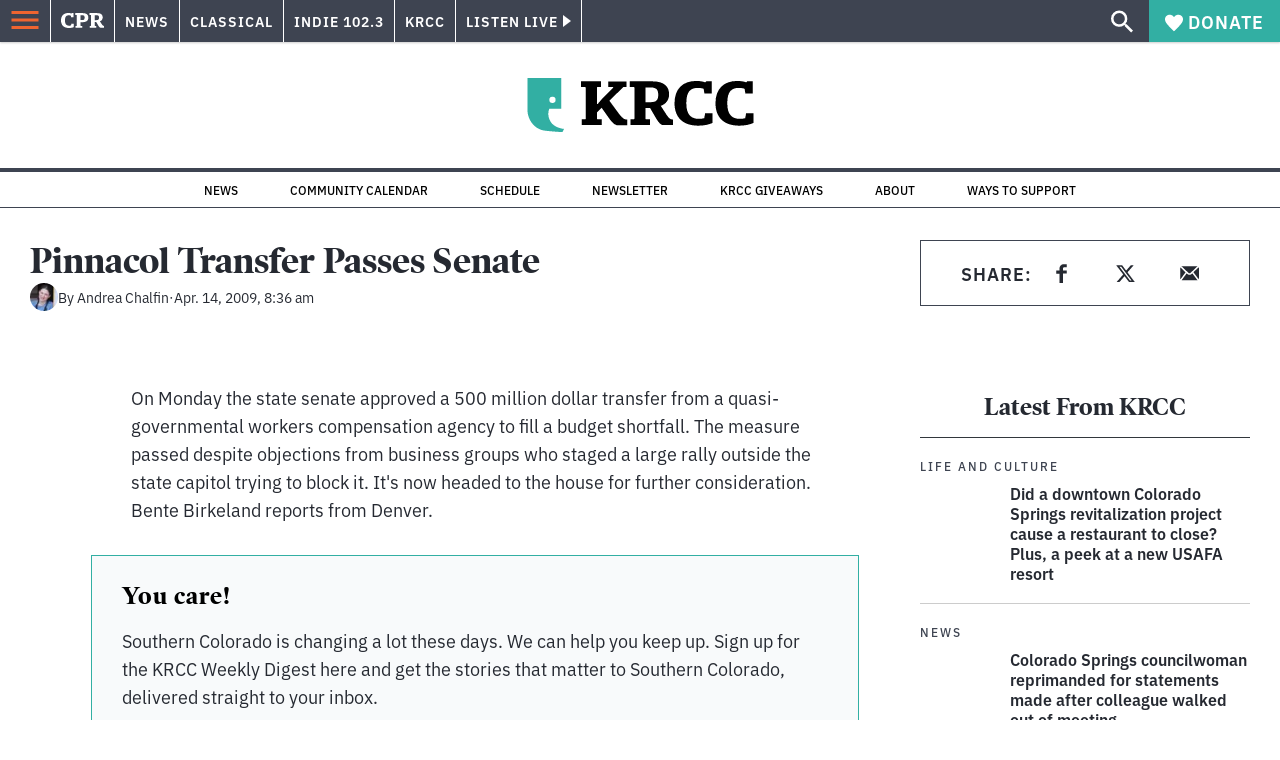

--- FILE ---
content_type: text/html; charset=utf-8
request_url: https://www.cpr.org/2009/04/14/pinnacol-transfer-passes-senate/
body_size: 38341
content:
<!DOCTYPE html><html lang="en"><head><meta charSet="UTF-8"/><title>Pinnacol Transfer Passes Senate</title><meta name="description" content="On Monday the state senate approved a 500 million dollar transfer from a quasi-governmental workers compensation agency to fill a budget shortfall. The"/><link rel="canonical" href="https://www.cpr.org/2009/04/14/pinnacol-transfer-passes-senate/"/><meta name="robots" content="index, follow"/><meta name="article-author" content="Andrea Chalfin"/><meta name="article-tags" content="Colorado Legislature,Economy"/><meta name="article:published_time" content="2009-04-14T08:36:50"/><meta name="article:modified_time" content="2020-08-12T08:23:18"/><meta name="viewport" content="width=device-width, initial-scale=1"/><meta name="theme-color" content="#ffffff"/><link rel="apple-touch-icon" sizes="180x180" href="/icons/apple-touch-icon.png"/><link rel="icon" type="image/png" sizes="32x32" href="/icons/favicon-32x32.png"/><link rel="icon" type="image/png" sizes="16x16" href="/icons/favicon-16x16.png"/><meta name="msapplication-TileColor" content="#da532c"/><link rel="icon" href="/favicon.ico"/><meta property="og:locale" content="en_US"/><meta property="og:type" content="article"/><meta property="og:title" content="Pinnacol Transfer Passes Senate"/><meta property="og:description" content="On Monday the state senate approved a 500 million dollar transfer from a quasi-governmental workers compensation agency to fill a budget shortfall. The"/><meta property="og:url" content="https://www.cpr.org/2009/04/14/pinnacol-transfer-passes-senate/"/><meta property="og:site_name" content="Colorado Public Radio"/><meta property="og:image" content="https://wp-cpr.s3.amazonaws.com/uploads/2025/07/CPR-Masterbrand-1500x1000-scaled-1.jpg"/><meta property="og:image:secure_url" content="https://wp-cpr.s3.amazonaws.com/uploads/2025/07/CPR-Masterbrand-1500x1000-scaled-1.jpg"/><meta property="og:image:width" content="1500"/><meta property="og:image:height" content="1000"/><meta name="twitter:card" content="summary_large_image"/><meta name="twitter:title" content="Pinnacol Transfer Passes Senate"/><meta name="twitter:image" content="https://wp-cpr.s3.amazonaws.com/uploads/2025/07/CPR-Masterbrand-1500x1000-scaled-1.jpg"/><meta name="parsely-title" content="Pinnacol Transfer Passes Senate"/><meta name="parsely-link" content="https://www.cpr.org/2009/04/14/pinnacol-transfer-passes-senate/"/><meta name="parsely-type" content="NewsArticle"/><meta name="parsely-image-url" content=""/><meta name="parsely-pub-date" content="2009-04-14 14:36:50"/><meta name="parsely-section" content="Money"/><meta name="parsely-author" content="Andrea Chalfin"/><meta name="parsely-tags" content="Colorado Legislature, Economy"/><style>.site-header__brand img{height:100%;max-width:100%}</style><meta name="cpr_section" content="krcc"/><meta name="next-head-count" content="39"/><link rel="preconnect" href="https://use.typekit.net" crossorigin /><link rel="preload" href="https://www.cpr.org/_next/static/css/971c94151b720e22.css" as="style"/><link rel="stylesheet" href="https://www.cpr.org/_next/static/css/971c94151b720e22.css" data-n-g=""/><link rel="preload" href="https://www.cpr.org/_next/static/css/7cc30c4424b4ad9a.css" as="style"/><link rel="stylesheet" href="https://www.cpr.org/_next/static/css/7cc30c4424b4ad9a.css" data-n-p=""/><link rel="preload" href="https://www.cpr.org/_next/static/css/3fd813fb6a0dbbaa.css" as="style"/><link rel="stylesheet" href="https://www.cpr.org/_next/static/css/3fd813fb6a0dbbaa.css" data-n-p=""/><noscript data-n-css=""></noscript><script defer="" nomodule="" src="https://www.cpr.org/_next/static/chunks/polyfills-c67a75d1b6f99dc8.js"></script><script src="https://cdn-cookieyes.com/client_data/0b9a5cb2077e065c4482b865/script.js" defer="" data-nscript="beforeInteractive"></script><script src="https://www.cpr.org/_next/static/chunks/webpack-9bcdb2865531eeb4.js" defer=""></script><script src="https://www.cpr.org/_next/static/chunks/framework-1b3ccc89611a95d2.js" defer=""></script><script src="https://www.cpr.org/_next/static/chunks/main-56c12f55d588f34b.js" defer=""></script><script src="https://www.cpr.org/_next/static/chunks/pages/_app-177318d3ccbe1b5b.js" defer=""></script><script src="https://www.cpr.org/_next/static/chunks/vendors-node_modules_isomorphic-dompurify_browser_js-node_modules_lodash_camelcase_index_js-n-cc188f-57b9821f3d2755b1.js" defer=""></script><script src="https://www.cpr.org/_next/static/chunks/components_layout_index_tsx-bd7e76e8bfceb8bc.js" defer=""></script><script src="https://www.cpr.org/_next/static/chunks/utils_data_fetch-server-side-post_ts-utils_data_props_post_ts-aad4f2e8a3181262.js" defer=""></script><script src="https://www.cpr.org/_next/static/chunks/templates_single-post_index_tsx-6e85cdc453070264.js" defer=""></script><script src="https://www.cpr.org/_next/static/chunks/pages/%5Byear%5D/%5Bmonth%5D/%5Bday%5D/%5Bslug%5D-3964750d91f32ea4.js" defer=""></script><script src="https://www.cpr.org/_next/static/S4KWm9eT-Bs7iZSTtpM4b/_buildManifest.js" defer=""></script><script src="https://www.cpr.org/_next/static/S4KWm9eT-Bs7iZSTtpM4b/_ssgManifest.js" defer=""></script><style data-href="https://use.typekit.net/oey8agg.css">@import url("https://p.typekit.net/p.css?s=1&k=oey8agg&ht=tk&f=31291.31292.31295.31296.39884.39885.39889.39890.39891&a=19121278&app=typekit&e=css");@font-face{font-family:"poynter-oldstyle-display";src:url("https://use.typekit.net/af/9c977a/00000000000000003b9ae88a/27/l?primer=7cdcb44be4a7db8877ffa5c0007b8dd865b3bbc383831fe2ea177f62257a9191&fvd=i4&v=3") format("woff2"),url("https://use.typekit.net/af/9c977a/00000000000000003b9ae88a/27/d?primer=7cdcb44be4a7db8877ffa5c0007b8dd865b3bbc383831fe2ea177f62257a9191&fvd=i4&v=3") format("woff"),url("https://use.typekit.net/af/9c977a/00000000000000003b9ae88a/27/a?primer=7cdcb44be4a7db8877ffa5c0007b8dd865b3bbc383831fe2ea177f62257a9191&fvd=i4&v=3") format("opentype");font-display:auto;font-style:italic;font-weight:400;font-stretch:normal}@font-face{font-family:"poynter-oldstyle-display";src:url("https://use.typekit.net/af/d3b682/00000000000000003b9ae88b/27/l?primer=7cdcb44be4a7db8877ffa5c0007b8dd865b3bbc383831fe2ea177f62257a9191&fvd=n4&v=3") format("woff2"),url("https://use.typekit.net/af/d3b682/00000000000000003b9ae88b/27/d?primer=7cdcb44be4a7db8877ffa5c0007b8dd865b3bbc383831fe2ea177f62257a9191&fvd=n4&v=3") format("woff"),url("https://use.typekit.net/af/d3b682/00000000000000003b9ae88b/27/a?primer=7cdcb44be4a7db8877ffa5c0007b8dd865b3bbc383831fe2ea177f62257a9191&fvd=n4&v=3") format("opentype");font-display:auto;font-style:normal;font-weight:400;font-stretch:normal}@font-face{font-family:"poynter-oldstyle-display";src:url("https://use.typekit.net/af/1d147a/00000000000000003b9ae88e/27/l?primer=7cdcb44be4a7db8877ffa5c0007b8dd865b3bbc383831fe2ea177f62257a9191&fvd=i7&v=3") format("woff2"),url("https://use.typekit.net/af/1d147a/00000000000000003b9ae88e/27/d?primer=7cdcb44be4a7db8877ffa5c0007b8dd865b3bbc383831fe2ea177f62257a9191&fvd=i7&v=3") format("woff"),url("https://use.typekit.net/af/1d147a/00000000000000003b9ae88e/27/a?primer=7cdcb44be4a7db8877ffa5c0007b8dd865b3bbc383831fe2ea177f62257a9191&fvd=i7&v=3") format("opentype");font-display:auto;font-style:italic;font-weight:700;font-stretch:normal}@font-face{font-family:"poynter-oldstyle-display";src:url("https://use.typekit.net/af/d539ac/00000000000000003b9ae88f/27/l?primer=7cdcb44be4a7db8877ffa5c0007b8dd865b3bbc383831fe2ea177f62257a9191&fvd=n7&v=3") format("woff2"),url("https://use.typekit.net/af/d539ac/00000000000000003b9ae88f/27/d?primer=7cdcb44be4a7db8877ffa5c0007b8dd865b3bbc383831fe2ea177f62257a9191&fvd=n7&v=3") format("woff"),url("https://use.typekit.net/af/d539ac/00000000000000003b9ae88f/27/a?primer=7cdcb44be4a7db8877ffa5c0007b8dd865b3bbc383831fe2ea177f62257a9191&fvd=n7&v=3") format("opentype");font-display:auto;font-style:normal;font-weight:700;font-stretch:normal}@font-face{font-family:"ibm-plex-sans";src:url("https://use.typekit.net/af/785b8c/00000000000000003b9b323f/27/l?primer=7cdcb44be4a7db8877ffa5c0007b8dd865b3bbc383831fe2ea177f62257a9191&fvd=i4&v=3") format("woff2"),url("https://use.typekit.net/af/785b8c/00000000000000003b9b323f/27/d?primer=7cdcb44be4a7db8877ffa5c0007b8dd865b3bbc383831fe2ea177f62257a9191&fvd=i4&v=3") format("woff"),url("https://use.typekit.net/af/785b8c/00000000000000003b9b323f/27/a?primer=7cdcb44be4a7db8877ffa5c0007b8dd865b3bbc383831fe2ea177f62257a9191&fvd=i4&v=3") format("opentype");font-display:auto;font-style:italic;font-weight:400;font-stretch:normal}@font-face{font-family:"ibm-plex-sans";src:url("https://use.typekit.net/af/bca514/00000000000000003b9b323e/27/l?primer=7cdcb44be4a7db8877ffa5c0007b8dd865b3bbc383831fe2ea177f62257a9191&fvd=n4&v=3") format("woff2"),url("https://use.typekit.net/af/bca514/00000000000000003b9b323e/27/d?primer=7cdcb44be4a7db8877ffa5c0007b8dd865b3bbc383831fe2ea177f62257a9191&fvd=n4&v=3") format("woff"),url("https://use.typekit.net/af/bca514/00000000000000003b9b323e/27/a?primer=7cdcb44be4a7db8877ffa5c0007b8dd865b3bbc383831fe2ea177f62257a9191&fvd=n4&v=3") format("opentype");font-display:auto;font-style:normal;font-weight:400;font-stretch:normal}@font-face{font-family:"ibm-plex-sans";src:url("https://use.typekit.net/af/2c3f3c/00000000000000003b9b3242/27/l?primer=7cdcb44be4a7db8877ffa5c0007b8dd865b3bbc383831fe2ea177f62257a9191&fvd=n6&v=3") format("woff2"),url("https://use.typekit.net/af/2c3f3c/00000000000000003b9b3242/27/d?primer=7cdcb44be4a7db8877ffa5c0007b8dd865b3bbc383831fe2ea177f62257a9191&fvd=n6&v=3") format("woff"),url("https://use.typekit.net/af/2c3f3c/00000000000000003b9b3242/27/a?primer=7cdcb44be4a7db8877ffa5c0007b8dd865b3bbc383831fe2ea177f62257a9191&fvd=n6&v=3") format("opentype");font-display:auto;font-style:normal;font-weight:600;font-stretch:normal}@font-face{font-family:"ibm-plex-sans";src:url("https://use.typekit.net/af/af652e/00000000000000003b9b3245/27/l?primer=7cdcb44be4a7db8877ffa5c0007b8dd865b3bbc383831fe2ea177f62257a9191&fvd=i7&v=3") format("woff2"),url("https://use.typekit.net/af/af652e/00000000000000003b9b3245/27/d?primer=7cdcb44be4a7db8877ffa5c0007b8dd865b3bbc383831fe2ea177f62257a9191&fvd=i7&v=3") format("woff"),url("https://use.typekit.net/af/af652e/00000000000000003b9b3245/27/a?primer=7cdcb44be4a7db8877ffa5c0007b8dd865b3bbc383831fe2ea177f62257a9191&fvd=i7&v=3") format("opentype");font-display:auto;font-style:italic;font-weight:700;font-stretch:normal}@font-face{font-family:"ibm-plex-sans";src:url("https://use.typekit.net/af/01f19a/00000000000000003b9b3244/27/l?primer=7cdcb44be4a7db8877ffa5c0007b8dd865b3bbc383831fe2ea177f62257a9191&fvd=n7&v=3") format("woff2"),url("https://use.typekit.net/af/01f19a/00000000000000003b9b3244/27/d?primer=7cdcb44be4a7db8877ffa5c0007b8dd865b3bbc383831fe2ea177f62257a9191&fvd=n7&v=3") format("woff"),url("https://use.typekit.net/af/01f19a/00000000000000003b9b3244/27/a?primer=7cdcb44be4a7db8877ffa5c0007b8dd865b3bbc383831fe2ea177f62257a9191&fvd=n7&v=3") format("opentype");font-display:auto;font-style:normal;font-weight:700;font-stretch:normal}.tk-poynter-oldstyle-display{font-family:"poynter-oldstyle-display",serif}.tk-ibm-plex-sans{font-family:"ibm-plex-sans",sans-serif}</style></head><body class="money energy environment politics life-and-culture money news sports weather wildfires longform krcc"><script type="text/javascript">window.__state__ = "%_PREVIEW_STATE_%"; window.__previewid__ = "%_PREVIEW_ID_%";</script><div id="__next"><noscript><iframe src="https://www.googletagmanager.com/ns.html?id=GTM-WDSHF7" height="0" width="0" style="display:none;visibility:hidden;"></iframe></noscript><header class="site-header"><a class="skip-link screen-reader-text" href="/2009/04/14/pinnacol-transfer-passes-senate/#maincontent">Skip to content</a><div class="legacy-slim-navigation legacy-slim-navigation--default"><div class="legacy-slim-navigation__inner"><div class="legacy-slim-navigation__links"><button type="button" class="legacy-slim-navigation__hamburger" aria-controls="primary-navigation" aria-expanded="false" aria-label="Open Menu"><svg xmlns="http://www.w3.org/2000/svg" viewBox="0 0 24 24"><path fill="none" d="M0 0h24v24H0z"></path><path d="M3 18h18v-2H3zm0-5h18v-2H3zm0-7v2h18V6z"></path></svg></button><a class="legacy-slim-navigation__sm-logo legacy-slim-navigation__sm-logo--krcc" aria-label="CPR" href="/"><svg xmlns="http://www.w3.org/2000/svg" viewBox="0 0 43 15" class="legacy-slim-logo legacy-slim-logo--cpr"><path fill="#FFF" fill-rule="evenodd" d="M12.793 10.853v3.243c-1.021.507-2.798.904-4.73.904C2.71 15 0 12.132 0 7.456 0 2.647 2.776 0 7.33 0c1.155 0 2.332.199 3.02.507l.333-.397h1.888v4.125h-2.487l-.29-1.61c-.288-.154-1.154-.309-1.931-.309-2.377 0-3.887 1.081-3.887 5.14 0 3.882 1.621 5.228 4.309 5.228.622 0 1.488-.133 1.754-.243l.289-1.588zm8.396 2.051v1.875h-6.708v-1.875h1.178l.177-.176V2.162l-.177-.177h-1.377V.11H21.7c3.998 0 5.62 1.743 5.62 4.522 0 3.067-2.066 4.544-5.909 4.544h-1.843v3.552l.2.176zm-1.621-5.823H21.3c1.777 0 2.377-.816 2.377-2.449 0-1.588-.622-2.404-2.377-2.404h-1.732V7.08zM43 14.779h-3.532c-.666-.176-1.465-.97-2.554-2.911L35.293 9.11h-1.555v3.618l.2.176h1.266v1.875h-6.552v-1.875h1.177l.178-.176V2.162l-.178-.177h-1.377V.11h7.596c4.065 0 5.642 1.765 5.642 4.39 0 1.875-1.089 3.22-2.799 3.838l1.466 2.25c1.2 1.875 1.666 2.316 2.643 2.316zm-9.262-7.654h1.844c1.888 0 2.443-.838 2.443-2.449 0-1.588-.533-2.448-2.399-2.448h-1.888z"></path></svg></a><div class="legacy-menu legacy-menu--slim-nav"><ul class="legacy-menu__list"><li class="legacy-menu-item menuItem menuItem__slim-nav--0 legacy-menu-item--slim-nav news"><a class="legacy-menu-item__link" href="https://www.cpr.org/news/">News</a></li><li class="legacy-menu-item menuItem menuItem__slim-nav--1 legacy-menu-item--slim-nav classical"><a class="legacy-menu-item__link" href="https://www.cpr.org/classical/">Classical</a></li><li class="legacy-menu-item menuItem menuItem__slim-nav--2 legacy-menu-item--slim-nav indie"><a class="legacy-menu-item__link" href="https://www.cpr.org/indie/">Indie 102.3</a></li><li class="legacy-menu-item menuItem menuItem__slim-nav--3 legacy-menu-item--slim-nav krcc"><a class="legacy-menu-item__link" href="https://www.cpr.org/krcc/">KRCC</a></li></ul></div><div class="legacy-listen-live"><button type="button" class="legacy-listen-live__button" aria-expanded="false" aria-controls="legacy-listen-live-content"><span class="legacy-listen-live__button-text">Listen Live</span><span class="legacy-listen-live__arrow"></span></button><div id="legacy-listen-live-content" class="legacy-listen-live__content" aria-hidden="true"><ul class="legacy-listen-live__streams"><li class="navigation-stream-box news"><div class="navigation-stream-box__wrapper"><svg class="spinner-icon" viewBox="0 0 24 24" fill="none" xmlns="http://www.w3.org/2000/svg" aria-hidden="true" focusable="false" width="2rem" height="2rem"><path class="spinner-icon__opaque" d="M12 3v2.21a6.792 6.792 0 0 0-6.463 4.704 6.784 6.784 0 0 0-.259 3.049A6.791 6.791 0 0 0 18.79 12H21a9 9 0 1 1-9-9Z" fill="currentcolor"></path><path class="spinner-icon__transparent" d="M12 3v2.21a6.792 6.792 0 0 0-6.463 4.704 6.784 6.784 0 0 0-.259 3.049A6.791 6.791 0 0 0 18.79 12H21a9 9 0 1 1-9-9Z" fill-opacity=".5" fill="currentcolor"></path></svg></div></li><li class="navigation-stream-box classical"><div class="navigation-stream-box__wrapper"><svg class="spinner-icon" viewBox="0 0 24 24" fill="none" xmlns="http://www.w3.org/2000/svg" aria-hidden="true" focusable="false" width="2rem" height="2rem"><path class="spinner-icon__opaque" d="M12 3v2.21a6.792 6.792 0 0 0-6.463 4.704 6.784 6.784 0 0 0-.259 3.049A6.791 6.791 0 0 0 18.79 12H21a9 9 0 1 1-9-9Z" fill="currentcolor"></path><path class="spinner-icon__transparent" d="M12 3v2.21a6.792 6.792 0 0 0-6.463 4.704 6.784 6.784 0 0 0-.259 3.049A6.791 6.791 0 0 0 18.79 12H21a9 9 0 1 1-9-9Z" fill-opacity=".5" fill="currentcolor"></path></svg></div></li><li class="navigation-stream-box indie"><div class="navigation-stream-box__wrapper"><svg class="spinner-icon" viewBox="0 0 24 24" fill="none" xmlns="http://www.w3.org/2000/svg" aria-hidden="true" focusable="false" width="2rem" height="2rem"><path class="spinner-icon__opaque" d="M12 3v2.21a6.792 6.792 0 0 0-6.463 4.704 6.784 6.784 0 0 0-.259 3.049A6.791 6.791 0 0 0 18.79 12H21a9 9 0 1 1-9-9Z" fill="currentcolor"></path><path class="spinner-icon__transparent" d="M12 3v2.21a6.792 6.792 0 0 0-6.463 4.704 6.784 6.784 0 0 0-.259 3.049A6.791 6.791 0 0 0 18.79 12H21a9 9 0 1 1-9-9Z" fill-opacity=".5" fill="currentcolor"></path></svg></div></li><li class="navigation-stream-box krcc"><div class="navigation-stream-box__wrapper"><svg class="spinner-icon" viewBox="0 0 24 24" fill="none" xmlns="http://www.w3.org/2000/svg" aria-hidden="true" focusable="false" width="2rem" height="2rem"><path class="spinner-icon__opaque" d="M12 3v2.21a6.792 6.792 0 0 0-6.463 4.704 6.784 6.784 0 0 0-.259 3.049A6.791 6.791 0 0 0 18.79 12H21a9 9 0 1 1-9-9Z" fill="currentcolor"></path><path class="spinner-icon__transparent" d="M12 3v2.21a6.792 6.792 0 0 0-6.463 4.704 6.784 6.784 0 0 0-.259 3.049A6.791 6.791 0 0 0 18.79 12H21a9 9 0 1 1-9-9Z" fill-opacity=".5" fill="currentcolor"></path></svg></div></li></ul><div class="legacy-listen-live__footer"><a class="legacy-listen-live__help-button legacy-button legacy-button--secondary" href="/listen/help/">Need help?</a></div></div></div></div><div class="legacy-slim-navigation__search-donate"><button type="button" class="legacy-search-button" aria-label="Show search bar"><svg xmlns="http://www.w3.org/2000/svg" viewBox="0 0 22 23"><path fill="#FFF" d="M8.198 14.36q2.36 0 4.011-1.65 1.652-1.653 1.652-4.012t-1.652-4.01-4.01-1.652q-2.36 0-4.011 1.652t-1.652 4.01q0 2.36 1.652 4.011t4.01 1.652zm7.55 0L22 20.614 20.113 22.5l-6.252-6.252v-1.003l-.354-.354q-2.241 1.947-5.309 1.947-3.42 0-5.81-2.36Q.001 12.121 0 8.699q0-3.42 2.389-5.81Q4.776.501 8.199.5q3.42 0 5.78 2.389 2.358 2.388 2.359 5.81 0 3.067-1.947 5.308l.354.354z"></path></svg></button><a class="donateButton legacy-donate-button slimNavDonateButton legacy-button legacy-button--with-icon" href="https://donate.cpr.org/krcc"><span class="legacy-donate-button__icon"><svg xmlns="http://www.w3.org/2000/svg" width="18" height="18" viewBox="0 0 24 24"><path d="M12 4.248C8.852-1.154 0 .423 0 7.192 0 11.853 5.571 16.619 12 23c6.43-6.381 12-11.147 12-15.808C24 .4 15.125-1.114 12 4.248"></path></svg></span>Donate</a></div></div><div class="legacy-search-bar"><form class="legacy-search-bar__form"><div class="legacy-input-text legacy-search-bar__input"><label class="label_label__LwGsj legacy-input-text__label" for=":R1iaum:">Search</label><input class="legacy-input-text__input" name="s" placeholder="Search…" type="text" id=":R1iaum:" value=""/></div><button type="submit" aria-label="Submit search" class="legacy-search-bar__submit"><svg xmlns="http://www.w3.org/2000/svg" viewBox="0 0 22 23"><path fill="#FFF" d="M8.198 14.36q2.36 0 4.011-1.65 1.652-1.653 1.652-4.012t-1.652-4.01-4.01-1.652q-2.36 0-4.011 1.652t-1.652 4.01q0 2.36 1.652 4.011t4.01 1.652zm7.55 0L22 20.614 20.113 22.5l-6.252-6.252v-1.003l-.354-.354q-2.241 1.947-5.309 1.947-3.42 0-5.81-2.36Q.001 12.121 0 8.699q0-3.42 2.389-5.81Q4.776.501 8.199.5q3.42 0 5.78 2.389 2.358 2.388 2.359 5.81 0 3.067-1.947 5.308l.354.354z"></path></svg></button></form></div></div><div class="legacy-primary-navigation"><div class="legacy-primary-navigation__outer" data-open="false" aria-hidden="true" id="primary-navigation"><div class="legacy-primary-navigation__wrapper"><button class="legacy-primary-navigation__button-close" type="button" aria-controls="primary-navigation" aria-expanded="false"><svg xmlns="http://www.w3.org/2000/svg" width="20" height="21"><path fill="#EF6530" fill-rule="evenodd" d="m19.597 2.837-7.707 7.706 7.707 7.707-1.943 1.943-7.707-7.707-7.706 7.707L.298 18.25l7.707-7.707L.298 2.837 2.24.894 9.947 8.6 17.654.894z"></path></svg><span>Close Primary Navigation</span></button><div class="legacy-search-bar legacy-search-bar--primary-nav"><form class="legacy-search-bar__form"><div class="legacy-input-text legacy-search-bar__input"><label class="label_label__LwGsj legacy-input-text__label" for=":R6baum:">Search</label><input class="legacy-input-text__input" name="s" placeholder="Search…" type="text" id=":R6baum:" value=""/></div><button type="submit" aria-label="Submit search" class="legacy-search-bar__submit"><svg xmlns="http://www.w3.org/2000/svg" viewBox="0 0 22 23"><path fill="#FFF" d="M8.198 14.36q2.36 0 4.011-1.65 1.652-1.653 1.652-4.012t-1.652-4.01-4.01-1.652q-2.36 0-4.011 1.652t-1.652 4.01q0 2.36 1.652 4.011t4.01 1.652zm7.55 0L22 20.614 20.113 22.5l-6.252-6.252v-1.003l-.354-.354q-2.241 1.947-5.309 1.947-3.42 0-5.81-2.36Q.001 12.121 0 8.699q0-3.42 2.389-5.81Q4.776.501 8.199.5q3.42 0 5.78 2.389 2.358 2.388 2.359 5.81 0 3.067-1.947 5.308l.354.354z"></path></svg></button></form></div><nav class="legacy-primary-navigation__menu"><div class="legacy-primary-navigation-menu"><ul class="legacy-primary-navigation-menu__list"><li class="legacy-primary-navigation-menu-item"><div class="legacy-primary-navigation-menu-item__content"><a class="legacy-primary-navigation-menu-item__link" href="https://www.cpr.org/category/politics/">Politics</a></div></li><li class="legacy-primary-navigation-menu-item"><div class="legacy-primary-navigation-menu-item__content"><a class="legacy-primary-navigation-menu-item__link" href="https://www.cpr.org/category/environment/">Environment</a></div></li><li class="legacy-primary-navigation-menu-item"><div class="legacy-primary-navigation-menu-item__content"><a class="legacy-primary-navigation-menu-item__link" href="https://www.cpr.org/category/justice/">Justice</a></div></li><li class="legacy-primary-navigation-menu-item"><div class="legacy-primary-navigation-menu-item__content"><a class="legacy-primary-navigation-menu-item__link" href="https://www.cpr.org/category/arts/">Arts</a></div></li><li class="legacy-primary-navigation-menu-item"><div class="legacy-primary-navigation-menu-item__content"><a class="legacy-primary-navigation-menu-item__link" href="https://www.cpr.org/category/music/">Music</a><button class="legacy-primary-navigation-menu-item__submenu-button" type="button" aria-expanded="false" aria-controls="submenu-787484" aria-label="Toggle submenu for Music"><svg xmlns="http://www.w3.org/2000/svg" width="14" height="15"><path fill="#EF6530" fill-rule="evenodd" d="M13.432 8.502H7.75v5.921H5.886v-5.92H.204V6.558h5.682V.64H7.75v5.92h5.682z"></path></svg></button></div><div id="submenu-787484" class="legacy-primary-navigation-menu-item__height-container" aria-hidden="true"><div class="legacy-primary-navigation-menu-item__slide-container"><div class="legacy-primary-navigation-menu legacy-primary-navigation-menu--submenu"><ul class="legacy-primary-navigation-menu__list"><li class="legacy-primary-navigation-menu-item"><div class="legacy-primary-navigation-menu-item__content"><a class="legacy-primary-navigation-menu-item__link" href="http://cpr.org/classical">Classical</a></div></li><li class="legacy-primary-navigation-menu-item"><div class="legacy-primary-navigation-menu-item__content"><a class="legacy-primary-navigation-menu-item__link" href="http://cpr.org/indie">Indie 102.3</a></div></li></ul></div></div></div></li><li class="legacy-primary-navigation-menu-item"><div class="legacy-primary-navigation-menu-item__content"><a class="legacy-primary-navigation-menu-item__link" href="https://www.cpr.org/category/money/">Economy</a></div></li><li class="legacy-primary-navigation-menu-item"><div class="legacy-primary-navigation-menu-item__content"><a class="legacy-primary-navigation-menu-item__link" href="https://www.cpr.org/category/education/">Education</a></div></li><li class="legacy-primary-navigation-menu-item"><div class="legacy-primary-navigation-menu-item__content"><a class="legacy-primary-navigation-menu-item__link" href="https://denverite.com/">Denver</a></div></li><li class="legacy-primary-navigation-menu-item"><div class="legacy-primary-navigation-menu-item__content"><a class="legacy-primary-navigation-menu-item__link" href="https://www.cpr.org/krcc/">Southern Colorado</a></div></li><li class="legacy-primary-navigation-menu-item"><div class="legacy-primary-navigation-menu-item__content"><a class="legacy-primary-navigation-menu-item__link" href="/ways-to-listen/">Audio &amp; Radio</a><button class="legacy-primary-navigation-menu-item__submenu-button" type="button" aria-expanded="false" aria-controls="submenu-720811" aria-label="Toggle submenu for Audio &amp; Radio"><svg xmlns="http://www.w3.org/2000/svg" width="14" height="15"><path fill="#EF6530" fill-rule="evenodd" d="M13.432 8.502H7.75v5.921H5.886v-5.92H.204V6.558h5.682V.64H7.75v5.92h5.682z"></path></svg></button></div><div id="submenu-720811" class="legacy-primary-navigation-menu-item__height-container" aria-hidden="true"><div class="legacy-primary-navigation-menu-item__slide-container"><div class="legacy-primary-navigation-menu legacy-primary-navigation-menu--submenu"><ul class="legacy-primary-navigation-menu__list"><li class="legacy-primary-navigation-menu-item"><div class="legacy-primary-navigation-menu-item__content"><a class="legacy-primary-navigation-menu-item__link" href="https://www.cpr.org/ways-to-listen/">Ways to Listen</a></div></li><li class="legacy-primary-navigation-menu-item"><div class="legacy-primary-navigation-menu-item__content"><a class="legacy-primary-navigation-menu-item__link" href="https://www.cpr.org/shows-and-podcasts/">Shows and Podcasts</a></div></li><li class="legacy-primary-navigation-menu-item"><div class="legacy-primary-navigation-menu-item__content"><a class="legacy-primary-navigation-menu-item__link" href="https://www.cpr.org/news/schedule/">CPR News Radio Schedule</a></div></li><li class="legacy-primary-navigation-menu-item"><div class="legacy-primary-navigation-menu-item__content"><a class="legacy-primary-navigation-menu-item__link" href="https://www.cpr.org/classical/">CPR Classical</a></div></li><li class="legacy-primary-navigation-menu-item"><div class="legacy-primary-navigation-menu-item__content"><a class="legacy-primary-navigation-menu-item__link" href="https://www.cpr.org/indie/">Indie 102.3</a></div></li></ul></div></div></div></li><li class="legacy-primary-navigation-menu-item"><div class="legacy-primary-navigation-menu-item__content"><a class="legacy-primary-navigation-menu-item__link" href="https://www.cpr.org/sign-up-for-cprs-newsletters/">Newsletters</a><button class="legacy-primary-navigation-menu-item__submenu-button" type="button" aria-expanded="false" aria-controls="submenu-720817" aria-label="Toggle submenu for Newsletters"><svg xmlns="http://www.w3.org/2000/svg" width="14" height="15"><path fill="#EF6530" fill-rule="evenodd" d="M13.432 8.502H7.75v5.921H5.886v-5.92H.204V6.558h5.682V.64H7.75v5.92h5.682z"></path></svg></button></div><div id="submenu-720817" class="legacy-primary-navigation-menu-item__height-container" aria-hidden="true"><div class="legacy-primary-navigation-menu-item__slide-container"><div class="legacy-primary-navigation-menu legacy-primary-navigation-menu--submenu"><ul class="legacy-primary-navigation-menu__list"><li class="legacy-primary-navigation-menu-item"><div class="legacy-primary-navigation-menu-item__content"><a class="legacy-primary-navigation-menu-item__link" href="https://www.cpr.org/sign-up-for-cprs-newsletters/">All Newsletters</a></div></li><li class="legacy-primary-navigation-menu-item"><div class="legacy-primary-navigation-menu-item__content"><a class="legacy-primary-navigation-menu-item__link" href="https://www.cpr.org/lookout-signup/">The Lookout</a></div></li><li class="legacy-primary-navigation-menu-item"><div class="legacy-primary-navigation-menu-item__content"><a class="legacy-primary-navigation-menu-item__link" href="https://denverite.com/newsletter-signup/">Denverite</a></div></li></ul></div></div></div></li><li class="legacy-primary-navigation-menu-item"><div class="legacy-primary-navigation-menu-item__content"><a class="legacy-primary-navigation-menu-item__link" href="https://www.cpr.org/about/">About CPR</a><button class="legacy-primary-navigation-menu-item__submenu-button" type="button" aria-expanded="false" aria-controls="submenu-720821" aria-label="Toggle submenu for About CPR"><svg xmlns="http://www.w3.org/2000/svg" width="14" height="15"><path fill="#EF6530" fill-rule="evenodd" d="M13.432 8.502H7.75v5.921H5.886v-5.92H.204V6.558h5.682V.64H7.75v5.92h5.682z"></path></svg></button></div><div id="submenu-720821" class="legacy-primary-navigation-menu-item__height-container" aria-hidden="true"><div class="legacy-primary-navigation-menu-item__slide-container"><div class="legacy-primary-navigation-menu legacy-primary-navigation-menu--submenu"><ul class="legacy-primary-navigation-menu__list"><li class="legacy-primary-navigation-menu-item"><div class="legacy-primary-navigation-menu-item__content"><a class="legacy-primary-navigation-menu-item__link" href="/about/">Mission &amp; Vision</a></div></li><li class="legacy-primary-navigation-menu-item"><div class="legacy-primary-navigation-menu-item__content"><a class="legacy-primary-navigation-menu-item__link" href="/about/staff/">Staff &amp; Hosts</a></div></li><li class="legacy-primary-navigation-menu-item"><div class="legacy-primary-navigation-menu-item__content"><a class="legacy-primary-navigation-menu-item__link" href="/careers/">Careers</a></div></li><li class="legacy-primary-navigation-menu-item"><div class="legacy-primary-navigation-menu-item__content"><a class="legacy-primary-navigation-menu-item__link" href="/about/diversity-equity-and-inclusion-at-colorado-public-radio/">Staff DEI Report</a></div></li><li class="legacy-primary-navigation-menu-item"><div class="legacy-primary-navigation-menu-item__content"><a class="legacy-primary-navigation-menu-item__link" href="https://www.cpr.org/about/recent-awards/">Recent Awards</a></div></li><li class="legacy-primary-navigation-menu-item"><div class="legacy-primary-navigation-menu-item__content"><a class="legacy-primary-navigation-menu-item__link" href="/press-releases/">Press Room</a></div></li><li class="legacy-primary-navigation-menu-item"><div class="legacy-primary-navigation-menu-item__content"><a class="legacy-primary-navigation-menu-item__link" href="https://www.cpr.org/about/contact/">Contact Us</a></div></li></ul></div></div></div></li><li class="legacy-primary-navigation-menu-item"><div class="legacy-primary-navigation-menu-item__content"><a class="legacy-primary-navigation-menu-item__link" href="https://www.cpr.org/support/">Ways to support</a><button class="legacy-primary-navigation-menu-item__submenu-button" type="button" aria-expanded="false" aria-controls="submenu-720828" aria-label="Toggle submenu for Ways to support"><svg xmlns="http://www.w3.org/2000/svg" width="14" height="15"><path fill="#EF6530" fill-rule="evenodd" d="M13.432 8.502H7.75v5.921H5.886v-5.92H.204V6.558h5.682V.64H7.75v5.92h5.682z"></path></svg></button></div><div id="submenu-720828" class="legacy-primary-navigation-menu-item__height-container" aria-hidden="true"><div class="legacy-primary-navigation-menu-item__slide-container"><div class="legacy-primary-navigation-menu legacy-primary-navigation-menu--submenu"><ul class="legacy-primary-navigation-menu__list"><li class="legacy-primary-navigation-menu-item"><div class="legacy-primary-navigation-menu-item__content"><a class="legacy-primary-navigation-menu-item__link" href="/support/">All the ways to give!</a></div></li><li class="legacy-primary-navigation-menu-item"><div class="legacy-primary-navigation-menu-item__content"><a class="legacy-primary-navigation-menu-item__link" href="https://donate.cpr.org/user">Login to the Member Center</a></div></li><li class="legacy-primary-navigation-menu-item"><div class="legacy-primary-navigation-menu-item__content"><a class="legacy-primary-navigation-menu-item__link" href="https://donate.cpr.org/give">Make a donation</a></div></li><li class="legacy-primary-navigation-menu-item"><div class="legacy-primary-navigation-menu-item__content"><a class="legacy-primary-navigation-menu-item__link" href="/support/vehicle-donations/">Donate your car</a></div></li><li class="legacy-primary-navigation-menu-item"><div class="legacy-primary-navigation-menu-item__content"><a class="legacy-primary-navigation-menu-item__link" href="/sponsorship/">Corporate sponsorship</a></div></li><li class="legacy-primary-navigation-menu-item"><div class="legacy-primary-navigation-menu-item__content"><a class="legacy-primary-navigation-menu-item__link" href="https://shop.cpr.org/">CPR Shop</a></div></li></ul></div></div></div></li></ul></div></nav></div></div><button class="legacy-primary-navigation__overlay" data-open="false" type="button" aria-controls="primary-navigation" aria-expanded="false"><span>Close Primary Navigation</span></button></div><div class="legacy-header"><div class="legacy-header__header-top"><div class="legacy-container legacy-header__header-content legacy-container--size-xxl" id=""><a class="legacy-header__logo" aria-label="Colorado Public Radio - krcc" href="/krcc/"><div class="legacy-logo legacy-logo--primary legacy-logo--krcc"><svg xmlns="http://www.w3.org/2000/svg" viewBox="0 0 227 55" class="legacy-logo__krcc-logo"><g fill="none"><path fill="#32AFA3" d="M23.481 43.57c-4.039-6.664-1.154-12.834-1.154-12.834h12.034V.053H.485s.083 25.254.083 32.74 5.77 18.838 18.133 19.99c12.445 1.233 16.814 1.315 16.814 1.315l1.483-3.208c.083.083-9.56-.658-13.517-7.32m1.978-24.844a3.13 3.13 0 0 1 3.132 3.126 3.13 3.13 0 0 1-3.132 3.126 3.13 3.13 0 0 1-3.132-3.126 3.13 3.13 0 0 1 3.132-3.126"></path><path fill="#000" d="M89.501 47.024c-2.143-.493-4.286-2.221-7.83-7.321l-7.088-9.954-4.533 4.525v6.58l.494.494h4.121v5.594H54.719v-5.594h3.462l.494-.493V9.43l-.494-.494H54.06V3.344h19.946v5.593h-3.462l-.494.494v16.617h.577l5.192-6.088L86.287 9.513l-.495-.493h-4.533V3.426h18.298V9.02h-3.132L82.331 22.675l7.747 10.53c5.358 7.403 7.089 8.39 10.221 8.39v5.594H89.501zm45.992 0c-1.978-.493-4.369-2.88-7.583-8.72l-4.78-8.226h-4.616v10.777l.577.493h3.791v5.594h-19.451v-5.594h3.461l.495-.493V9.43l-.495-.494h-4.121V3.344h22.584c12.034 0 16.732 5.264 16.732 13.08 0 5.593-3.215 9.624-8.325 11.433l4.368 6.746c3.544 5.593 4.946 6.91 7.83 6.91v5.593h-10.467zm-11.539-22.868c5.604 0 7.253-2.468 7.253-7.322 0-4.77-1.566-7.32-7.088-7.32h-5.605v14.642zm61.487 20.812c-3.05 1.48-8.325 2.714-14.012 2.714-15.908 0-23.903-8.555-23.903-22.54 0-14.313 8.243-22.21 21.76-22.21 3.462 0 6.923.576 8.984 1.481l.989-1.152h5.605v12.34h-7.418l-.824-4.772c-.825-.493-3.462-.905-5.77-.905-7.088 0-11.539 3.209-11.539 15.301 0 11.599 4.78 15.63 12.775 15.63 1.814 0 4.451-.412 5.193-.74l.824-4.772h7.336zm40.964 0c-3.05 1.48-8.325 2.714-14.012 2.714-15.908 0-23.903-8.555-23.903-22.54 0-14.313 8.243-22.21 21.76-22.21 3.462 0 6.923.576 8.984 1.481l.989-1.152h5.605v12.34h-7.418l-.825-4.772c-.824-.493-3.461-.905-5.769-.905-7.089 0-11.539 3.209-11.539 15.301 0 11.599 4.78 15.63 12.775 15.63 1.813 0 4.451-.412 5.193-.74l.824-4.772h7.336z" class="krcc-logo_svg__text"></path></g></svg></div></a></div></div><div class="legacy-header__header-bottom"><div class="legacy-container legacy-header__header-content legacy-container--size-xxl" id=""><nav class="legacy-header__header-navigation" aria-label="Header Navigation"><ul class="menu"><li class="menu-item"><a href="https://www.cpr.org/krcc/all/">News</a></li><li class="menu-item"><a href="https://www.cpr.org/krcc/calendar/">Community Calendar</a></li><li class="menu-item"><a href="https://www.cpr.org/krcc/schedule/">Schedule</a></li><li class="menu-item"><a href="https://www.cpr.org/krcc/newsletter/">Newsletter</a></li><li class="menu-item"><a href="https://www.cpr.org/krcc-giveaways/">KRCC Giveaways</a></li><li class="menu-item"><a href="https://www.cpr.org/krcc/contact-krcc/">About</a></li><li class="menu-item"><a href="https://www.cpr.org/krcc/support-krcc/">Ways to support</a></li></ul></nav></div></div></div></header><main id="maincontent" class="main-content"><div class="main post post--post post--514220 has-sidebar post--default"><div class="legacy-container article-header legacy-container--size-xxl" id=""><header class="article-header__header"><div class="article-header__content"><h1 class="legacy-heading article-header__heading legacy-heading--step-up-three"><span>Pinnacol Transfer Passes Senate</span></h1><div class="article-header__meta"><div class="byline"><div class="byline__avatar"><img alt="" loading="lazy" width="84" height="84" decoding="async" data-nimg="1" style="color:transparent" sizes="28px" srcSet="https://www.cpr.org/cdn-cgi/image/width=16,quality=75,format=auto/https://wp-cpr.s3.amazonaws.com/uploads/2020/08/andrea-chalfin.jpg 16w, https://www.cpr.org/cdn-cgi/image/width=32,quality=75,format=auto/https://wp-cpr.s3.amazonaws.com/uploads/2020/08/andrea-chalfin.jpg 32w, https://www.cpr.org/cdn-cgi/image/width=48,quality=75,format=auto/https://wp-cpr.s3.amazonaws.com/uploads/2020/08/andrea-chalfin.jpg 48w, https://www.cpr.org/cdn-cgi/image/width=64,quality=75,format=auto/https://wp-cpr.s3.amazonaws.com/uploads/2020/08/andrea-chalfin.jpg 64w, https://www.cpr.org/cdn-cgi/image/width=96,quality=75,format=auto/https://wp-cpr.s3.amazonaws.com/uploads/2020/08/andrea-chalfin.jpg 96w, https://www.cpr.org/cdn-cgi/image/width=128,quality=75,format=auto/https://wp-cpr.s3.amazonaws.com/uploads/2020/08/andrea-chalfin.jpg 128w, https://www.cpr.org/cdn-cgi/image/width=256,quality=75,format=auto/https://wp-cpr.s3.amazonaws.com/uploads/2020/08/andrea-chalfin.jpg 256w, https://www.cpr.org/cdn-cgi/image/width=392,quality=75,format=auto/https://wp-cpr.s3.amazonaws.com/uploads/2020/08/andrea-chalfin.jpg 392w, https://www.cpr.org/cdn-cgi/image/width=640,quality=75,format=auto/https://wp-cpr.s3.amazonaws.com/uploads/2020/08/andrea-chalfin.jpg 640w, https://www.cpr.org/cdn-cgi/image/width=750,quality=75,format=auto/https://wp-cpr.s3.amazonaws.com/uploads/2020/08/andrea-chalfin.jpg 750w, https://www.cpr.org/cdn-cgi/image/width=828,quality=75,format=auto/https://wp-cpr.s3.amazonaws.com/uploads/2020/08/andrea-chalfin.jpg 828w, https://www.cpr.org/cdn-cgi/image/width=1080,quality=75,format=auto/https://wp-cpr.s3.amazonaws.com/uploads/2020/08/andrea-chalfin.jpg 1080w, https://www.cpr.org/cdn-cgi/image/width=1248,quality=75,format=auto/https://wp-cpr.s3.amazonaws.com/uploads/2020/08/andrea-chalfin.jpg 1248w, https://www.cpr.org/cdn-cgi/image/width=1440,quality=75,format=auto/https://wp-cpr.s3.amazonaws.com/uploads/2020/08/andrea-chalfin.jpg 1440w, https://www.cpr.org/cdn-cgi/image/width=1920,quality=75,format=auto/https://wp-cpr.s3.amazonaws.com/uploads/2020/08/andrea-chalfin.jpg 1920w, https://www.cpr.org/cdn-cgi/image/width=2048,quality=75,format=auto/https://wp-cpr.s3.amazonaws.com/uploads/2020/08/andrea-chalfin.jpg 2048w, https://www.cpr.org/cdn-cgi/image/width=3840,quality=75,format=auto/https://wp-cpr.s3.amazonaws.com/uploads/2020/08/andrea-chalfin.jpg 3840w" src="https://www.cpr.org/cdn-cgi/image/width=3840,quality=75,format=auto/https://wp-cpr.s3.amazonaws.com/uploads/2020/08/andrea-chalfin.jpg"/></div><div class="byline__authors"><span>By<!-- --> </span><span class="byline__author"><a class="byline__author-link" href="https://www.cpr.org/author/andrea-chalfin/">Andrea Chalfin</a></span></div><span class="byline__separator"> · </span><time dateTime="2009-04-14T08:36:50">Apr. 14, 2009, 8:36 am</time></div></div></div><div class="article-header__sidebar"><div class="legacy-social-list"><span class="legacy-social-list__share-text">Share:</span><ul class="legacy-social-list__list"><li class="legacy-social-list-item"><a class="legacy-social-list-item__link engagement__share--facebook" aria-label="Share on facebook" target="_blank" data-gtm-share="facebook" href="https://www.facebook.com/sharer.php/?u=https%3A%2F%2Fwww.cpr.org%2F2009%2F04%2F14%2Fpinnacol-transfer-passes-senate%2F"><svg xmlns="http://www.w3.org/2000/svg" aria-hidden="true" viewBox="0 0 24 24"><path fill="currentcolor" d="M14.182 6.09c-.364 0-.727.365-.727 1v2H17v3h-3.636V21H10v-8.818H7v-3h3V7.455C10 4.909 11.818 3 14.182 3H17v3.09z"></path></svg></a></li><li class="legacy-social-list-item"><a class="legacy-social-list-item__link engagement__share--twitter" aria-label="Share on twitter" target="_blank" data-gtm-share="twitter" href="https://twitter.com/intent/tweet/?text=Pinnacol%20Transfer%20Passes%20Senate&amp;url=https%3A%2F%2Fwww.cpr.org%2F2009%2F04%2F14%2Fpinnacol-transfer-passes-senate%2F"><svg xmlns="http://www.w3.org/2000/svg" aria-hidden="true" viewBox="0 0 24 24"><path fill="currentcolor" d="M17.176 4h2.76l-6.03 6.892L21 20.27h-5.554l-4.35-5.688-4.979 5.688H3.355l6.45-7.371L3 4h5.695l3.933 5.199zm-.969 14.618h1.53L7.864 5.565h-1.64z"></path></svg></a></li><li class="legacy-social-list-item"><a class="legacy-social-list-item__link engagement__share--email" aria-label="Share on email" target="_blank" data-gtm-share="email" href="/cdn-cgi/l/email-protection#[base64]"><svg xmlns="http://www.w3.org/2000/svg" aria-hidden="true" viewBox="0 0 24 24"><path fill="currentcolor" d="m14.7 11.84 4.95 6.57c-.18.09-.27.09-.45.09H4.44l4.86-6.66.81.72c.54.45 1.17.72 1.89.72.63 0 1.35-.18 1.89-.72zM3.18 6.08l5.04 4.77-4.95 6.75a1.52 1.52 0 0 1-.27-.9V6.8c0-.27.09-.54.18-.72m17.64-.09c.09.27.18.54.18.81v9.9c0 .27-.09.54-.18.81l-5.04-6.75ZM19.264 5a.9.9 0 0 1 .386.09l-6.75 6.39c-.54.45-1.35.45-1.8 0L4.35 5.09C4.53 5 4.62 5 4.8 5Z"></path></svg></a></li></ul></div></div></header></div><div class="article-content__wrapper legacy-container legacy-container--size-xxl"><div class="post__content"><div class="article-content content"><p>On Monday the state senate approved a 500 million dollar transfer from a quasi-governmental workers compensation agency to fill a budget shortfall. The measure passed despite objections from business groups who staged a large rally outside the state capitol trying to block it. It's now headed to the house for further consideration. Bente Birkeland reports from Denver.</p></div><div class="legacy-newsletter__takeover-poly"><div class="legacy-newsletter legacy-newsletter--krccArticleSignup"><div class="legacy-container legacy-newsletter__content legacy-container--size-xl" id=""><div class="legacy-newsletter__text-wrapper"><h3 class="legacy-heading legacy-newsletter__heading legacy-heading--step-up-one"><span></span></h3><p class="legacy-newsletter__tagline"></p></div><div class="legacy-newsletter__form-wrapper"><div class="legacy-newsletter__krcc-signup"><h3 class="legacy-heading legacy-newsletter__heading legacy-heading--step-up-one"><span>You care!</span></h3><div class="legacy-newsletter__tagline-text"><div><p>Southern Colorado is changing a lot these days. We can help you keep up. Sign up for the KRCC Weekly Digest here and get the stories that matter to Southern Colorado, delivered straight to your inbox.</p>
</div></div><iframe id="tfaIframe" class="legacy-newsletter__newsletter-iframe-no-text" title="krccArticleSignup" height="50" src="https://info.cpr.org/l/732233/2023-11-09/47wvxw" scrolling="no"></iframe></div></div></div></div></div></div><aside class="sidebar post__sidebar"><div class="block-section-widgets"><section class="block-river block-river--river-grid block-river--in-sidebar"><div class="legacy-container legacy-container--size-xxl" id=""><div class="block-river__inner"><div class="block-river__content"><div class="block-river__header"><h2 class="legacy-heading block-river__title legacy-heading--step-up-one"><span>Latest From KRCC</span></h2></div><div class="card-grid block-river__grid"><article class="card-grid-item card-grid-item--eyebrow-split card-grid-item--post"><div class="card-grid-item__eyebrow"><div class="card-grid-item__meta-cat"><div class="eyebrow eyebrow--large"><a href="https://www.cpr.org/category/life-and-culture/">Life and Culture</a></div></div></div><a aria-label="Did a downtown Colorado Springs revitalization project cause a restaurant to close? Plus, a peek at a new USAFA resort" class="card-grid-item__link" href="/2026/01/28/side-dish-with-schniper-revitalization-project-oskar-blues-project-usafa-resort/"><figure class="image-fit image-fit--fill image-fit--cover"><div class="image-fit__inner"><img alt="A set of wooden double doors have, in its two windows, &quot;sorry we&#x27;re CLOSED&quot; signs taped to the glass." loading="lazy" decoding="async" data-nimg="fill" class="image-fit__image" style="position:absolute;height:100%;width:100%;left:0;top:0;right:0;bottom:0;color:transparent" sizes="(min-width: 1440px) 1380px, 100vw" srcSet="https://www.cpr.org/cdn-cgi/image/width=640,quality=75,format=auto/https://wp-cpr.s3.amazonaws.com/uploads/2026/01/260112-OSKAR-BLUES-BREWERY-COLORADO-SPRINGS-BUSINESS-CLOSURES-ANDREACHALFIN-01.jpg 640w, https://www.cpr.org/cdn-cgi/image/width=750,quality=75,format=auto/https://wp-cpr.s3.amazonaws.com/uploads/2026/01/260112-OSKAR-BLUES-BREWERY-COLORADO-SPRINGS-BUSINESS-CLOSURES-ANDREACHALFIN-01.jpg 750w, https://www.cpr.org/cdn-cgi/image/width=828,quality=75,format=auto/https://wp-cpr.s3.amazonaws.com/uploads/2026/01/260112-OSKAR-BLUES-BREWERY-COLORADO-SPRINGS-BUSINESS-CLOSURES-ANDREACHALFIN-01.jpg 828w, https://www.cpr.org/cdn-cgi/image/width=1080,quality=75,format=auto/https://wp-cpr.s3.amazonaws.com/uploads/2026/01/260112-OSKAR-BLUES-BREWERY-COLORADO-SPRINGS-BUSINESS-CLOSURES-ANDREACHALFIN-01.jpg 1080w, https://www.cpr.org/cdn-cgi/image/width=1248,quality=75,format=auto/https://wp-cpr.s3.amazonaws.com/uploads/2026/01/260112-OSKAR-BLUES-BREWERY-COLORADO-SPRINGS-BUSINESS-CLOSURES-ANDREACHALFIN-01.jpg 1248w, https://www.cpr.org/cdn-cgi/image/width=1440,quality=75,format=auto/https://wp-cpr.s3.amazonaws.com/uploads/2026/01/260112-OSKAR-BLUES-BREWERY-COLORADO-SPRINGS-BUSINESS-CLOSURES-ANDREACHALFIN-01.jpg 1440w, https://www.cpr.org/cdn-cgi/image/width=1920,quality=75,format=auto/https://wp-cpr.s3.amazonaws.com/uploads/2026/01/260112-OSKAR-BLUES-BREWERY-COLORADO-SPRINGS-BUSINESS-CLOSURES-ANDREACHALFIN-01.jpg 1920w, https://www.cpr.org/cdn-cgi/image/width=2048,quality=75,format=auto/https://wp-cpr.s3.amazonaws.com/uploads/2026/01/260112-OSKAR-BLUES-BREWERY-COLORADO-SPRINGS-BUSINESS-CLOSURES-ANDREACHALFIN-01.jpg 2048w, https://www.cpr.org/cdn-cgi/image/width=3840,quality=75,format=auto/https://wp-cpr.s3.amazonaws.com/uploads/2026/01/260112-OSKAR-BLUES-BREWERY-COLORADO-SPRINGS-BUSINESS-CLOSURES-ANDREACHALFIN-01.jpg 3840w" src="https://www.cpr.org/cdn-cgi/image/width=3840,quality=75,format=auto/https://wp-cpr.s3.amazonaws.com/uploads/2026/01/260112-OSKAR-BLUES-BREWERY-COLORADO-SPRINGS-BUSINESS-CLOSURES-ANDREACHALFIN-01.jpg"/></div></figure></a><div class="card-grid-item__title-contain card-grid-item__title-contain--latest from krcc"><div class="card-grid-item__eyebrow"><div class="card-grid-item__meta-cat"><div class="eyebrow eyebrow--small"><a href="https://www.cpr.org/category/life-and-culture/">Life and Culture</a></div></div></div><a tabindex="0" class="card-grid-item__title-link" href="/2026/01/28/side-dish-with-schniper-revitalization-project-oskar-blues-project-usafa-resort/"><h3 class="card-grid-item__title card-grid-item__title--latest from krcc">Did a downtown Colorado Springs revitalization project cause a restaurant to close? Plus, a peek at a new USAFA resort</h3></a></div></article><article class="card-grid-item card-grid-item--eyebrow-split card-grid-item--post"><div class="card-grid-item__eyebrow"><div class="card-grid-item__meta-cat"><div class="eyebrow eyebrow--large"><a href="https://www.cpr.org/category/news/">News</a></div></div></div><a aria-label="Colorado Springs councilwoman reprimanded for statements made after colleague walked out of meeting" class="card-grid-item__link" href="/2026/01/26/colorado-springs-city-council-kimberly-gold-reprimand/"><figure class="image-fit image-fit--fill image-fit--cover"><div class="image-fit__inner"><img alt="" loading="lazy" decoding="async" data-nimg="fill" class="image-fit__image" style="position:absolute;height:100%;width:100%;left:0;top:0;right:0;bottom:0;color:transparent" sizes="(min-width: 1440px) 1380px, 100vw" srcSet="https://www.cpr.org/cdn-cgi/image/width=640,quality=75,format=auto/https://wp-cpr.s3.amazonaws.com/uploads/2026/01/COURTESY-COLORADO-SPRINGS-CITY-COUNCIL-WORK-SESSION-20260112.png 640w, https://www.cpr.org/cdn-cgi/image/width=750,quality=75,format=auto/https://wp-cpr.s3.amazonaws.com/uploads/2026/01/COURTESY-COLORADO-SPRINGS-CITY-COUNCIL-WORK-SESSION-20260112.png 750w, https://www.cpr.org/cdn-cgi/image/width=828,quality=75,format=auto/https://wp-cpr.s3.amazonaws.com/uploads/2026/01/COURTESY-COLORADO-SPRINGS-CITY-COUNCIL-WORK-SESSION-20260112.png 828w, https://www.cpr.org/cdn-cgi/image/width=1080,quality=75,format=auto/https://wp-cpr.s3.amazonaws.com/uploads/2026/01/COURTESY-COLORADO-SPRINGS-CITY-COUNCIL-WORK-SESSION-20260112.png 1080w, https://www.cpr.org/cdn-cgi/image/width=1248,quality=75,format=auto/https://wp-cpr.s3.amazonaws.com/uploads/2026/01/COURTESY-COLORADO-SPRINGS-CITY-COUNCIL-WORK-SESSION-20260112.png 1248w, https://www.cpr.org/cdn-cgi/image/width=1440,quality=75,format=auto/https://wp-cpr.s3.amazonaws.com/uploads/2026/01/COURTESY-COLORADO-SPRINGS-CITY-COUNCIL-WORK-SESSION-20260112.png 1440w, https://www.cpr.org/cdn-cgi/image/width=1920,quality=75,format=auto/https://wp-cpr.s3.amazonaws.com/uploads/2026/01/COURTESY-COLORADO-SPRINGS-CITY-COUNCIL-WORK-SESSION-20260112.png 1920w, https://www.cpr.org/cdn-cgi/image/width=2048,quality=75,format=auto/https://wp-cpr.s3.amazonaws.com/uploads/2026/01/COURTESY-COLORADO-SPRINGS-CITY-COUNCIL-WORK-SESSION-20260112.png 2048w, https://www.cpr.org/cdn-cgi/image/width=3840,quality=75,format=auto/https://wp-cpr.s3.amazonaws.com/uploads/2026/01/COURTESY-COLORADO-SPRINGS-CITY-COUNCIL-WORK-SESSION-20260112.png 3840w" src="https://www.cpr.org/cdn-cgi/image/width=3840,quality=75,format=auto/https://wp-cpr.s3.amazonaws.com/uploads/2026/01/COURTESY-COLORADO-SPRINGS-CITY-COUNCIL-WORK-SESSION-20260112.png"/></div></figure></a><div class="card-grid-item__title-contain card-grid-item__title-contain--latest from krcc"><div class="card-grid-item__eyebrow"><div class="card-grid-item__meta-cat"><div class="eyebrow eyebrow--small"><a href="https://www.cpr.org/category/news/">News</a></div></div></div><a tabindex="0" class="card-grid-item__title-link" href="/2026/01/26/colorado-springs-city-council-kimberly-gold-reprimand/"><h3 class="card-grid-item__title card-grid-item__title--latest from krcc">Colorado Springs councilwoman reprimanded for statements made after colleague walked out of meeting</h3></a></div></article><article class="card-grid-item card-grid-item--eyebrow-split card-grid-item--post"><div class="card-grid-item__eyebrow"><div class="card-grid-item__meta-cat"><div class="eyebrow eyebrow--large"><a href="https://www.cpr.org/category/news/">News</a></div></div></div><a aria-label="State investigators look into shots fired by police at allegedly fleeing suspect in Walsenburg" class="card-grid-item__link" href="/2026/01/22/walsenburg-police-deputies-shooting-investigation/"><figure class="image-fit image-fit--fill image-fit--cover"><div class="image-fit__inner"><img alt="Police car lights red" loading="lazy" decoding="async" data-nimg="fill" class="image-fit__image" style="position:absolute;height:100%;width:100%;left:0;top:0;right:0;bottom:0;color:transparent" sizes="(min-width: 1440px) 1380px, 100vw" srcSet="https://www.cpr.org/cdn-cgi/image/width=640,quality=75,format=auto/https://wp-cpr.s3.amazonaws.com/uploads/2024/04/AP24117625364169-e1751318711242.jpg 640w, https://www.cpr.org/cdn-cgi/image/width=750,quality=75,format=auto/https://wp-cpr.s3.amazonaws.com/uploads/2024/04/AP24117625364169-e1751318711242.jpg 750w, https://www.cpr.org/cdn-cgi/image/width=828,quality=75,format=auto/https://wp-cpr.s3.amazonaws.com/uploads/2024/04/AP24117625364169-e1751318711242.jpg 828w, https://www.cpr.org/cdn-cgi/image/width=1080,quality=75,format=auto/https://wp-cpr.s3.amazonaws.com/uploads/2024/04/AP24117625364169-e1751318711242.jpg 1080w, https://www.cpr.org/cdn-cgi/image/width=1248,quality=75,format=auto/https://wp-cpr.s3.amazonaws.com/uploads/2024/04/AP24117625364169-e1751318711242.jpg 1248w, https://www.cpr.org/cdn-cgi/image/width=1440,quality=75,format=auto/https://wp-cpr.s3.amazonaws.com/uploads/2024/04/AP24117625364169-e1751318711242.jpg 1440w, https://www.cpr.org/cdn-cgi/image/width=1920,quality=75,format=auto/https://wp-cpr.s3.amazonaws.com/uploads/2024/04/AP24117625364169-e1751318711242.jpg 1920w, https://www.cpr.org/cdn-cgi/image/width=2048,quality=75,format=auto/https://wp-cpr.s3.amazonaws.com/uploads/2024/04/AP24117625364169-e1751318711242.jpg 2048w, https://www.cpr.org/cdn-cgi/image/width=3840,quality=75,format=auto/https://wp-cpr.s3.amazonaws.com/uploads/2024/04/AP24117625364169-e1751318711242.jpg 3840w" src="https://www.cpr.org/cdn-cgi/image/width=3840,quality=75,format=auto/https://wp-cpr.s3.amazonaws.com/uploads/2024/04/AP24117625364169-e1751318711242.jpg"/></div></figure></a><div class="card-grid-item__title-contain card-grid-item__title-contain--latest from krcc"><div class="card-grid-item__eyebrow"><div class="card-grid-item__meta-cat"><div class="eyebrow eyebrow--small"><a href="https://www.cpr.org/category/news/">News</a></div></div></div><a tabindex="0" class="card-grid-item__title-link" href="/2026/01/22/walsenburg-police-deputies-shooting-investigation/"><h3 class="card-grid-item__title card-grid-item__title--latest from krcc">State investigators look into shots fired by police at allegedly fleeing suspect in Walsenburg</h3></a></div></article><article class="card-grid-item card-grid-item--eyebrow-split card-grid-item--post"><div class="card-grid-item__eyebrow"><div class="card-grid-item__meta-cat"><div class="eyebrow eyebrow--large"><a href="https://www.cpr.org/category/life-and-culture/">Life and Culture</a></div></div></div><a aria-label="New archery dodgeball venue in Colorado Springs gives fresh meaning to the term ‘Bullseye’" class="card-grid-item__link" href="/2026/01/22/new-archery-dodgeball-venue-colorado-springs/"><figure class="image-fit image-fit--fill image-fit--cover"><div class="image-fit__inner"><img alt="" loading="lazy" decoding="async" data-nimg="fill" class="image-fit__image" style="position:absolute;height:100%;width:100%;left:0;top:0;right:0;bottom:0;color:transparent" sizes="(min-width: 1440px) 1380px, 100vw" srcSet="https://www.cpr.org/cdn-cgi/image/width=640,quality=75,format=auto/https://wp-cpr.s3.amazonaws.com/uploads/2026/01/251122-SHERWOOD-SHOWDOWN-ARCHERY-DODGEBALL-SPORTS-COLORADO-SPRINGS-KENDRACARR-02.jpg 640w, https://www.cpr.org/cdn-cgi/image/width=750,quality=75,format=auto/https://wp-cpr.s3.amazonaws.com/uploads/2026/01/251122-SHERWOOD-SHOWDOWN-ARCHERY-DODGEBALL-SPORTS-COLORADO-SPRINGS-KENDRACARR-02.jpg 750w, https://www.cpr.org/cdn-cgi/image/width=828,quality=75,format=auto/https://wp-cpr.s3.amazonaws.com/uploads/2026/01/251122-SHERWOOD-SHOWDOWN-ARCHERY-DODGEBALL-SPORTS-COLORADO-SPRINGS-KENDRACARR-02.jpg 828w, https://www.cpr.org/cdn-cgi/image/width=1080,quality=75,format=auto/https://wp-cpr.s3.amazonaws.com/uploads/2026/01/251122-SHERWOOD-SHOWDOWN-ARCHERY-DODGEBALL-SPORTS-COLORADO-SPRINGS-KENDRACARR-02.jpg 1080w, https://www.cpr.org/cdn-cgi/image/width=1248,quality=75,format=auto/https://wp-cpr.s3.amazonaws.com/uploads/2026/01/251122-SHERWOOD-SHOWDOWN-ARCHERY-DODGEBALL-SPORTS-COLORADO-SPRINGS-KENDRACARR-02.jpg 1248w, https://www.cpr.org/cdn-cgi/image/width=1440,quality=75,format=auto/https://wp-cpr.s3.amazonaws.com/uploads/2026/01/251122-SHERWOOD-SHOWDOWN-ARCHERY-DODGEBALL-SPORTS-COLORADO-SPRINGS-KENDRACARR-02.jpg 1440w, https://www.cpr.org/cdn-cgi/image/width=1920,quality=75,format=auto/https://wp-cpr.s3.amazonaws.com/uploads/2026/01/251122-SHERWOOD-SHOWDOWN-ARCHERY-DODGEBALL-SPORTS-COLORADO-SPRINGS-KENDRACARR-02.jpg 1920w, https://www.cpr.org/cdn-cgi/image/width=2048,quality=75,format=auto/https://wp-cpr.s3.amazonaws.com/uploads/2026/01/251122-SHERWOOD-SHOWDOWN-ARCHERY-DODGEBALL-SPORTS-COLORADO-SPRINGS-KENDRACARR-02.jpg 2048w, https://www.cpr.org/cdn-cgi/image/width=3840,quality=75,format=auto/https://wp-cpr.s3.amazonaws.com/uploads/2026/01/251122-SHERWOOD-SHOWDOWN-ARCHERY-DODGEBALL-SPORTS-COLORADO-SPRINGS-KENDRACARR-02.jpg 3840w" src="https://www.cpr.org/cdn-cgi/image/width=3840,quality=75,format=auto/https://wp-cpr.s3.amazonaws.com/uploads/2026/01/251122-SHERWOOD-SHOWDOWN-ARCHERY-DODGEBALL-SPORTS-COLORADO-SPRINGS-KENDRACARR-02.jpg"/></div></figure></a><div class="card-grid-item__title-contain card-grid-item__title-contain--latest from krcc"><div class="card-grid-item__eyebrow"><div class="card-grid-item__meta-cat"><div class="eyebrow eyebrow--small"><a href="https://www.cpr.org/category/life-and-culture/">Life and Culture</a></div></div></div><a tabindex="0" class="card-grid-item__title-link" href="/2026/01/22/new-archery-dodgeball-venue-colorado-springs/"><h3 class="card-grid-item__title card-grid-item__title--latest from krcc">New archery dodgeball venue in Colorado Springs gives fresh meaning to the term ‘Bullseye’</h3></a></div></article><article class="card-grid-item card-grid-item--eyebrow-split card-grid-item--post"><div class="card-grid-item__eyebrow"><div class="card-grid-item__meta-cat"><div class="eyebrow eyebrow--large"><a href="https://www.cpr.org/category/news/">News</a></div></div></div><a aria-label="El Paso County, Colorado Springs officials oppose state lawsuit challenging Space Command move, file amicus brief" class="card-grid-item__link" href="/2026/01/21/colorado-springs-el-paso-county-amicus-brief-space-command/"><figure class="image-fit image-fit--fill image-fit--cover"><div class="image-fit__inner"><img alt="People sit in a audience facing a panel of city officials." loading="lazy" decoding="async" data-nimg="fill" class="image-fit__image" style="position:absolute;height:100%;width:100%;left:0;top:0;right:0;bottom:0;color:transparent" sizes="(min-width: 1440px) 1380px, 100vw" srcSet="https://www.cpr.org/cdn-cgi/image/width=640,quality=75,format=auto/https://wp-cpr.s3.amazonaws.com/uploads/2026/01/BH-012126-AmicusBrief-1.jpg 640w, https://www.cpr.org/cdn-cgi/image/width=750,quality=75,format=auto/https://wp-cpr.s3.amazonaws.com/uploads/2026/01/BH-012126-AmicusBrief-1.jpg 750w, https://www.cpr.org/cdn-cgi/image/width=828,quality=75,format=auto/https://wp-cpr.s3.amazonaws.com/uploads/2026/01/BH-012126-AmicusBrief-1.jpg 828w, https://www.cpr.org/cdn-cgi/image/width=1080,quality=75,format=auto/https://wp-cpr.s3.amazonaws.com/uploads/2026/01/BH-012126-AmicusBrief-1.jpg 1080w, https://www.cpr.org/cdn-cgi/image/width=1248,quality=75,format=auto/https://wp-cpr.s3.amazonaws.com/uploads/2026/01/BH-012126-AmicusBrief-1.jpg 1248w, https://www.cpr.org/cdn-cgi/image/width=1440,quality=75,format=auto/https://wp-cpr.s3.amazonaws.com/uploads/2026/01/BH-012126-AmicusBrief-1.jpg 1440w, https://www.cpr.org/cdn-cgi/image/width=1920,quality=75,format=auto/https://wp-cpr.s3.amazonaws.com/uploads/2026/01/BH-012126-AmicusBrief-1.jpg 1920w, https://www.cpr.org/cdn-cgi/image/width=2048,quality=75,format=auto/https://wp-cpr.s3.amazonaws.com/uploads/2026/01/BH-012126-AmicusBrief-1.jpg 2048w, https://www.cpr.org/cdn-cgi/image/width=3840,quality=75,format=auto/https://wp-cpr.s3.amazonaws.com/uploads/2026/01/BH-012126-AmicusBrief-1.jpg 3840w" src="https://www.cpr.org/cdn-cgi/image/width=3840,quality=75,format=auto/https://wp-cpr.s3.amazonaws.com/uploads/2026/01/BH-012126-AmicusBrief-1.jpg"/></div></figure></a><div class="card-grid-item__title-contain card-grid-item__title-contain--latest from krcc"><div class="card-grid-item__eyebrow"><div class="card-grid-item__meta-cat"><div class="eyebrow eyebrow--small"><a href="https://www.cpr.org/category/news/">News</a></div></div></div><a tabindex="0" class="card-grid-item__title-link" href="/2026/01/21/colorado-springs-el-paso-county-amicus-brief-space-command/"><h3 class="card-grid-item__title card-grid-item__title--latest from krcc">El Paso County, Colorado Springs officials oppose state lawsuit challenging Space Command move, file amicus brief</h3></a></div></article></div></div></div></div></section><div class="content content--freeform"><p>    <img src="https://wp-cpr.s3.amazonaws.com/uploads/2025/01/PeakCuriosity-ColoradoWonders-300x250-1.jpg" align="center" alt="Southern Colorado Public Media Center" width="300" height="250"> </p>
<div class="gutenbergContent__content--1FgGp">
<h3 class="liveStreamTitle__heading--1M0Mg sidebarTitle__heading--3MUuI">Peak Curiosity</h3>
<p>Whether you've lived in the Southern Colorado region all your life or you're brand new to the area, <b> <a href="/krcc/peak-curiosity">tell us what stories deserve to be told.</a></b>
</p>
</div>
</div></div></aside></div><div class="latest-posts"><div class="legacy-container legacy-container--size-xxl" id=""><h2 class="legacy-heading latest-posts__heading legacy-heading--columnAreaHeading"><span>Latest Stories</span></h2><div class="card-grid latest-posts__card-grid"><article class="card-grid-item card-grid-item--post"><a aria-label="Another resignation, a leave of absence and investigations amid effort to buy Telluride ski resort" class="card-grid-item__link" href="/2026/01/28/failed-telluride-ski-resort-purchase-investigation/"><figure class="image-fit image-fit--fill image-fit--cover"><div class="image-fit__inner"><img alt="TELLURIDE-GONDOLA-COVID-SKIING" loading="lazy" decoding="async" data-nimg="fill" class="image-fit__image" style="position:absolute;height:100%;width:100%;left:0;top:0;right:0;bottom:0;color:transparent" sizes="(min-width: 768px) 310px, 100vw" srcSet="https://www.cpr.org/cdn-cgi/image/width=640,quality=75,format=auto/https://wp-cpr.s3.amazonaws.com/uploads/2024/11/210224-TELLURIDE-003.jpg 640w, https://www.cpr.org/cdn-cgi/image/width=750,quality=75,format=auto/https://wp-cpr.s3.amazonaws.com/uploads/2024/11/210224-TELLURIDE-003.jpg 750w, https://www.cpr.org/cdn-cgi/image/width=828,quality=75,format=auto/https://wp-cpr.s3.amazonaws.com/uploads/2024/11/210224-TELLURIDE-003.jpg 828w, https://www.cpr.org/cdn-cgi/image/width=1080,quality=75,format=auto/https://wp-cpr.s3.amazonaws.com/uploads/2024/11/210224-TELLURIDE-003.jpg 1080w, https://www.cpr.org/cdn-cgi/image/width=1248,quality=75,format=auto/https://wp-cpr.s3.amazonaws.com/uploads/2024/11/210224-TELLURIDE-003.jpg 1248w, https://www.cpr.org/cdn-cgi/image/width=1440,quality=75,format=auto/https://wp-cpr.s3.amazonaws.com/uploads/2024/11/210224-TELLURIDE-003.jpg 1440w, https://www.cpr.org/cdn-cgi/image/width=1920,quality=75,format=auto/https://wp-cpr.s3.amazonaws.com/uploads/2024/11/210224-TELLURIDE-003.jpg 1920w, https://www.cpr.org/cdn-cgi/image/width=2048,quality=75,format=auto/https://wp-cpr.s3.amazonaws.com/uploads/2024/11/210224-TELLURIDE-003.jpg 2048w, https://www.cpr.org/cdn-cgi/image/width=3840,quality=75,format=auto/https://wp-cpr.s3.amazonaws.com/uploads/2024/11/210224-TELLURIDE-003.jpg 3840w" src="https://www.cpr.org/cdn-cgi/image/width=3840,quality=75,format=auto/https://wp-cpr.s3.amazonaws.com/uploads/2024/11/210224-TELLURIDE-003.jpg"/></div></figure></a><div class="card-grid-item__title-contain card-grid-item__title-contain--latest-posts"><div class="card-grid-item__eyebrow"><div class="card-grid-item__meta-cat"><div class="eyebrow eyebrow--small"><a href="https://www.cpr.org/category/politics/">Government and Politics</a></div></div></div><a tabindex="0" class="card-grid-item__title-link" href="/2026/01/28/failed-telluride-ski-resort-purchase-investigation/"><h3 class="card-grid-item__title card-grid-item__title--latest-posts">Another resignation, a leave of absence and investigations amid effort to buy Telluride ski resort</h3></a><div class="byline"><div class="byline__avatar"><img alt="" loading="lazy" width="84" height="84" decoding="async" data-nimg="1" style="color:transparent" sizes="28px" srcSet="https://www.cpr.org/cdn-cgi/image/width=16,quality=75,format=auto/https://wp-cpr.s3.amazonaws.com/uploads/2023/03/230309-TOM-HESSE-STAFF-PHOTOS-PORTRAITS-KEVINJBEATY-02-sq.jpg 16w, https://www.cpr.org/cdn-cgi/image/width=32,quality=75,format=auto/https://wp-cpr.s3.amazonaws.com/uploads/2023/03/230309-TOM-HESSE-STAFF-PHOTOS-PORTRAITS-KEVINJBEATY-02-sq.jpg 32w, https://www.cpr.org/cdn-cgi/image/width=48,quality=75,format=auto/https://wp-cpr.s3.amazonaws.com/uploads/2023/03/230309-TOM-HESSE-STAFF-PHOTOS-PORTRAITS-KEVINJBEATY-02-sq.jpg 48w, https://www.cpr.org/cdn-cgi/image/width=64,quality=75,format=auto/https://wp-cpr.s3.amazonaws.com/uploads/2023/03/230309-TOM-HESSE-STAFF-PHOTOS-PORTRAITS-KEVINJBEATY-02-sq.jpg 64w, https://www.cpr.org/cdn-cgi/image/width=96,quality=75,format=auto/https://wp-cpr.s3.amazonaws.com/uploads/2023/03/230309-TOM-HESSE-STAFF-PHOTOS-PORTRAITS-KEVINJBEATY-02-sq.jpg 96w, https://www.cpr.org/cdn-cgi/image/width=128,quality=75,format=auto/https://wp-cpr.s3.amazonaws.com/uploads/2023/03/230309-TOM-HESSE-STAFF-PHOTOS-PORTRAITS-KEVINJBEATY-02-sq.jpg 128w, https://www.cpr.org/cdn-cgi/image/width=256,quality=75,format=auto/https://wp-cpr.s3.amazonaws.com/uploads/2023/03/230309-TOM-HESSE-STAFF-PHOTOS-PORTRAITS-KEVINJBEATY-02-sq.jpg 256w, https://www.cpr.org/cdn-cgi/image/width=392,quality=75,format=auto/https://wp-cpr.s3.amazonaws.com/uploads/2023/03/230309-TOM-HESSE-STAFF-PHOTOS-PORTRAITS-KEVINJBEATY-02-sq.jpg 392w, https://www.cpr.org/cdn-cgi/image/width=640,quality=75,format=auto/https://wp-cpr.s3.amazonaws.com/uploads/2023/03/230309-TOM-HESSE-STAFF-PHOTOS-PORTRAITS-KEVINJBEATY-02-sq.jpg 640w, https://www.cpr.org/cdn-cgi/image/width=750,quality=75,format=auto/https://wp-cpr.s3.amazonaws.com/uploads/2023/03/230309-TOM-HESSE-STAFF-PHOTOS-PORTRAITS-KEVINJBEATY-02-sq.jpg 750w, https://www.cpr.org/cdn-cgi/image/width=828,quality=75,format=auto/https://wp-cpr.s3.amazonaws.com/uploads/2023/03/230309-TOM-HESSE-STAFF-PHOTOS-PORTRAITS-KEVINJBEATY-02-sq.jpg 828w, https://www.cpr.org/cdn-cgi/image/width=1080,quality=75,format=auto/https://wp-cpr.s3.amazonaws.com/uploads/2023/03/230309-TOM-HESSE-STAFF-PHOTOS-PORTRAITS-KEVINJBEATY-02-sq.jpg 1080w, https://www.cpr.org/cdn-cgi/image/width=1248,quality=75,format=auto/https://wp-cpr.s3.amazonaws.com/uploads/2023/03/230309-TOM-HESSE-STAFF-PHOTOS-PORTRAITS-KEVINJBEATY-02-sq.jpg 1248w, https://www.cpr.org/cdn-cgi/image/width=1440,quality=75,format=auto/https://wp-cpr.s3.amazonaws.com/uploads/2023/03/230309-TOM-HESSE-STAFF-PHOTOS-PORTRAITS-KEVINJBEATY-02-sq.jpg 1440w, https://www.cpr.org/cdn-cgi/image/width=1920,quality=75,format=auto/https://wp-cpr.s3.amazonaws.com/uploads/2023/03/230309-TOM-HESSE-STAFF-PHOTOS-PORTRAITS-KEVINJBEATY-02-sq.jpg 1920w, https://www.cpr.org/cdn-cgi/image/width=2048,quality=75,format=auto/https://wp-cpr.s3.amazonaws.com/uploads/2023/03/230309-TOM-HESSE-STAFF-PHOTOS-PORTRAITS-KEVINJBEATY-02-sq.jpg 2048w, https://www.cpr.org/cdn-cgi/image/width=3840,quality=75,format=auto/https://wp-cpr.s3.amazonaws.com/uploads/2023/03/230309-TOM-HESSE-STAFF-PHOTOS-PORTRAITS-KEVINJBEATY-02-sq.jpg 3840w" src="https://www.cpr.org/cdn-cgi/image/width=3840,quality=75,format=auto/https://wp-cpr.s3.amazonaws.com/uploads/2023/03/230309-TOM-HESSE-STAFF-PHOTOS-PORTRAITS-KEVINJBEATY-02-sq.jpg"/></div><div class="byline__authors"><span>By<!-- --> </span><span class="byline__author"><a class="byline__author-link" href="https://www.cpr.org/author/tom-hesse/">Tom Hesse</a></span></div></div></div></article><article class="card-grid-item card-grid-item--post"><a aria-label="Did a downtown Colorado Springs revitalization project cause a restaurant to close? Plus, a peek at a new USAFA resort" class="card-grid-item__link" href="/2026/01/28/side-dish-with-schniper-revitalization-project-oskar-blues-project-usafa-resort/"><figure class="image-fit image-fit--fill image-fit--cover"><div class="image-fit__inner"><img alt="A set of wooden double doors have, in its two windows, &quot;sorry we&#x27;re CLOSED&quot; signs taped to the glass." loading="lazy" decoding="async" data-nimg="fill" class="image-fit__image" style="position:absolute;height:100%;width:100%;left:0;top:0;right:0;bottom:0;color:transparent" sizes="(min-width: 768px) 310px, 100vw" srcSet="https://www.cpr.org/cdn-cgi/image/width=640,quality=75,format=auto/https://wp-cpr.s3.amazonaws.com/uploads/2026/01/260112-OSKAR-BLUES-BREWERY-COLORADO-SPRINGS-BUSINESS-CLOSURES-ANDREACHALFIN-01.jpg 640w, https://www.cpr.org/cdn-cgi/image/width=750,quality=75,format=auto/https://wp-cpr.s3.amazonaws.com/uploads/2026/01/260112-OSKAR-BLUES-BREWERY-COLORADO-SPRINGS-BUSINESS-CLOSURES-ANDREACHALFIN-01.jpg 750w, https://www.cpr.org/cdn-cgi/image/width=828,quality=75,format=auto/https://wp-cpr.s3.amazonaws.com/uploads/2026/01/260112-OSKAR-BLUES-BREWERY-COLORADO-SPRINGS-BUSINESS-CLOSURES-ANDREACHALFIN-01.jpg 828w, https://www.cpr.org/cdn-cgi/image/width=1080,quality=75,format=auto/https://wp-cpr.s3.amazonaws.com/uploads/2026/01/260112-OSKAR-BLUES-BREWERY-COLORADO-SPRINGS-BUSINESS-CLOSURES-ANDREACHALFIN-01.jpg 1080w, https://www.cpr.org/cdn-cgi/image/width=1248,quality=75,format=auto/https://wp-cpr.s3.amazonaws.com/uploads/2026/01/260112-OSKAR-BLUES-BREWERY-COLORADO-SPRINGS-BUSINESS-CLOSURES-ANDREACHALFIN-01.jpg 1248w, https://www.cpr.org/cdn-cgi/image/width=1440,quality=75,format=auto/https://wp-cpr.s3.amazonaws.com/uploads/2026/01/260112-OSKAR-BLUES-BREWERY-COLORADO-SPRINGS-BUSINESS-CLOSURES-ANDREACHALFIN-01.jpg 1440w, https://www.cpr.org/cdn-cgi/image/width=1920,quality=75,format=auto/https://wp-cpr.s3.amazonaws.com/uploads/2026/01/260112-OSKAR-BLUES-BREWERY-COLORADO-SPRINGS-BUSINESS-CLOSURES-ANDREACHALFIN-01.jpg 1920w, https://www.cpr.org/cdn-cgi/image/width=2048,quality=75,format=auto/https://wp-cpr.s3.amazonaws.com/uploads/2026/01/260112-OSKAR-BLUES-BREWERY-COLORADO-SPRINGS-BUSINESS-CLOSURES-ANDREACHALFIN-01.jpg 2048w, https://www.cpr.org/cdn-cgi/image/width=3840,quality=75,format=auto/https://wp-cpr.s3.amazonaws.com/uploads/2026/01/260112-OSKAR-BLUES-BREWERY-COLORADO-SPRINGS-BUSINESS-CLOSURES-ANDREACHALFIN-01.jpg 3840w" src="https://www.cpr.org/cdn-cgi/image/width=3840,quality=75,format=auto/https://wp-cpr.s3.amazonaws.com/uploads/2026/01/260112-OSKAR-BLUES-BREWERY-COLORADO-SPRINGS-BUSINESS-CLOSURES-ANDREACHALFIN-01.jpg"/></div></figure></a><div class="card-grid-item__title-contain card-grid-item__title-contain--latest-posts"><div class="card-grid-item__eyebrow"><div class="card-grid-item__meta-cat"><div class="eyebrow eyebrow--small"><a href="https://www.cpr.org/category/life-and-culture/">Life and Culture</a></div></div></div><a tabindex="0" class="card-grid-item__title-link" href="/2026/01/28/side-dish-with-schniper-revitalization-project-oskar-blues-project-usafa-resort/"><h3 class="card-grid-item__title card-grid-item__title--latest-posts">Did a downtown Colorado Springs revitalization project cause a restaurant to close? Plus, a peek at a new USAFA resort</h3></a><div class="byline"><div class="byline__avatar"><img alt="" loading="lazy" width="84" height="84" decoding="async" data-nimg="1" style="color:transparent" sizes="28px" srcSet="https://www.cpr.org/cdn-cgi/image/width=16,quality=75,format=auto/https://wp-cpr.s3.amazonaws.com/uploads/2020/08/andrea-chalfin.jpg 16w, https://www.cpr.org/cdn-cgi/image/width=32,quality=75,format=auto/https://wp-cpr.s3.amazonaws.com/uploads/2020/08/andrea-chalfin.jpg 32w, https://www.cpr.org/cdn-cgi/image/width=48,quality=75,format=auto/https://wp-cpr.s3.amazonaws.com/uploads/2020/08/andrea-chalfin.jpg 48w, https://www.cpr.org/cdn-cgi/image/width=64,quality=75,format=auto/https://wp-cpr.s3.amazonaws.com/uploads/2020/08/andrea-chalfin.jpg 64w, https://www.cpr.org/cdn-cgi/image/width=96,quality=75,format=auto/https://wp-cpr.s3.amazonaws.com/uploads/2020/08/andrea-chalfin.jpg 96w, https://www.cpr.org/cdn-cgi/image/width=128,quality=75,format=auto/https://wp-cpr.s3.amazonaws.com/uploads/2020/08/andrea-chalfin.jpg 128w, https://www.cpr.org/cdn-cgi/image/width=256,quality=75,format=auto/https://wp-cpr.s3.amazonaws.com/uploads/2020/08/andrea-chalfin.jpg 256w, https://www.cpr.org/cdn-cgi/image/width=392,quality=75,format=auto/https://wp-cpr.s3.amazonaws.com/uploads/2020/08/andrea-chalfin.jpg 392w, https://www.cpr.org/cdn-cgi/image/width=640,quality=75,format=auto/https://wp-cpr.s3.amazonaws.com/uploads/2020/08/andrea-chalfin.jpg 640w, https://www.cpr.org/cdn-cgi/image/width=750,quality=75,format=auto/https://wp-cpr.s3.amazonaws.com/uploads/2020/08/andrea-chalfin.jpg 750w, https://www.cpr.org/cdn-cgi/image/width=828,quality=75,format=auto/https://wp-cpr.s3.amazonaws.com/uploads/2020/08/andrea-chalfin.jpg 828w, https://www.cpr.org/cdn-cgi/image/width=1080,quality=75,format=auto/https://wp-cpr.s3.amazonaws.com/uploads/2020/08/andrea-chalfin.jpg 1080w, https://www.cpr.org/cdn-cgi/image/width=1248,quality=75,format=auto/https://wp-cpr.s3.amazonaws.com/uploads/2020/08/andrea-chalfin.jpg 1248w, https://www.cpr.org/cdn-cgi/image/width=1440,quality=75,format=auto/https://wp-cpr.s3.amazonaws.com/uploads/2020/08/andrea-chalfin.jpg 1440w, https://www.cpr.org/cdn-cgi/image/width=1920,quality=75,format=auto/https://wp-cpr.s3.amazonaws.com/uploads/2020/08/andrea-chalfin.jpg 1920w, https://www.cpr.org/cdn-cgi/image/width=2048,quality=75,format=auto/https://wp-cpr.s3.amazonaws.com/uploads/2020/08/andrea-chalfin.jpg 2048w, https://www.cpr.org/cdn-cgi/image/width=3840,quality=75,format=auto/https://wp-cpr.s3.amazonaws.com/uploads/2020/08/andrea-chalfin.jpg 3840w" src="https://www.cpr.org/cdn-cgi/image/width=3840,quality=75,format=auto/https://wp-cpr.s3.amazonaws.com/uploads/2020/08/andrea-chalfin.jpg"/></div><div class="byline__authors"><span>By<!-- --> </span><span class="byline__author"><a class="byline__author-link" href="https://www.cpr.org/author/andrea-chalfin/">Andrea Chalfin</a></span></div></div></div></article><article class="card-grid-item card-grid-item--post"><a aria-label="Xcel cut the power. Then came the backlash" class="card-grid-item__link" href="/2026/01/28/xcel-power-cuts-community-impact-costs/"><figure class="image-fit image-fit--fill image-fit--cover"><div class="image-fit__inner"><img alt="A woman with purple hair and wearing a purple hoodie looks into the lens, with blue buildings and blue mountains behind her." loading="lazy" decoding="async" data-nimg="fill" class="image-fit__image" style="position:absolute;height:100%;width:100%;left:0;top:0;right:0;bottom:0;color:transparent" sizes="(min-width: 768px) 310px, 100vw" srcSet="https://www.cpr.org/cdn-cgi/image/width=640,quality=75,format=auto/https://wp-cpr.s3.amazonaws.com/uploads/2026/01/260112-BOULDER-XCEL-ENERGY-POWER-CUTS-OUTAGES-CLIMATE-ISHANTHAKORE-07.jpg 640w, https://www.cpr.org/cdn-cgi/image/width=750,quality=75,format=auto/https://wp-cpr.s3.amazonaws.com/uploads/2026/01/260112-BOULDER-XCEL-ENERGY-POWER-CUTS-OUTAGES-CLIMATE-ISHANTHAKORE-07.jpg 750w, https://www.cpr.org/cdn-cgi/image/width=828,quality=75,format=auto/https://wp-cpr.s3.amazonaws.com/uploads/2026/01/260112-BOULDER-XCEL-ENERGY-POWER-CUTS-OUTAGES-CLIMATE-ISHANTHAKORE-07.jpg 828w, https://www.cpr.org/cdn-cgi/image/width=1080,quality=75,format=auto/https://wp-cpr.s3.amazonaws.com/uploads/2026/01/260112-BOULDER-XCEL-ENERGY-POWER-CUTS-OUTAGES-CLIMATE-ISHANTHAKORE-07.jpg 1080w, https://www.cpr.org/cdn-cgi/image/width=1248,quality=75,format=auto/https://wp-cpr.s3.amazonaws.com/uploads/2026/01/260112-BOULDER-XCEL-ENERGY-POWER-CUTS-OUTAGES-CLIMATE-ISHANTHAKORE-07.jpg 1248w, https://www.cpr.org/cdn-cgi/image/width=1440,quality=75,format=auto/https://wp-cpr.s3.amazonaws.com/uploads/2026/01/260112-BOULDER-XCEL-ENERGY-POWER-CUTS-OUTAGES-CLIMATE-ISHANTHAKORE-07.jpg 1440w, https://www.cpr.org/cdn-cgi/image/width=1920,quality=75,format=auto/https://wp-cpr.s3.amazonaws.com/uploads/2026/01/260112-BOULDER-XCEL-ENERGY-POWER-CUTS-OUTAGES-CLIMATE-ISHANTHAKORE-07.jpg 1920w, https://www.cpr.org/cdn-cgi/image/width=2048,quality=75,format=auto/https://wp-cpr.s3.amazonaws.com/uploads/2026/01/260112-BOULDER-XCEL-ENERGY-POWER-CUTS-OUTAGES-CLIMATE-ISHANTHAKORE-07.jpg 2048w, https://www.cpr.org/cdn-cgi/image/width=3840,quality=75,format=auto/https://wp-cpr.s3.amazonaws.com/uploads/2026/01/260112-BOULDER-XCEL-ENERGY-POWER-CUTS-OUTAGES-CLIMATE-ISHANTHAKORE-07.jpg 3840w" src="https://www.cpr.org/cdn-cgi/image/width=3840,quality=75,format=auto/https://wp-cpr.s3.amazonaws.com/uploads/2026/01/260112-BOULDER-XCEL-ENERGY-POWER-CUTS-OUTAGES-CLIMATE-ISHANTHAKORE-07.jpg"/></div></figure></a><div class="card-grid-item__title-contain card-grid-item__title-contain--latest-posts"><div class="card-grid-item__eyebrow"><div class="card-grid-item__meta-cat"><div class="eyebrow eyebrow--small"><a href="https://www.cpr.org/category/energy/">Energy</a></div></div></div><a tabindex="0" class="card-grid-item__title-link" href="/2026/01/28/xcel-power-cuts-community-impact-costs/"><h3 class="card-grid-item__title card-grid-item__title--latest-posts">Xcel cut the power. Then came the backlash</h3></a><div class="byline"><div class="byline__avatar"><img alt="" loading="lazy" width="84" height="84" decoding="async" data-nimg="1" style="color:transparent" sizes="28px" srcSet="https://www.cpr.org/cdn-cgi/image/width=16,quality=75,format=auto/https://wp-cpr.s3.amazonaws.com/uploads/2024/09/ishan-thakore-800x800-1.jpg 16w, https://www.cpr.org/cdn-cgi/image/width=32,quality=75,format=auto/https://wp-cpr.s3.amazonaws.com/uploads/2024/09/ishan-thakore-800x800-1.jpg 32w, https://www.cpr.org/cdn-cgi/image/width=48,quality=75,format=auto/https://wp-cpr.s3.amazonaws.com/uploads/2024/09/ishan-thakore-800x800-1.jpg 48w, https://www.cpr.org/cdn-cgi/image/width=64,quality=75,format=auto/https://wp-cpr.s3.amazonaws.com/uploads/2024/09/ishan-thakore-800x800-1.jpg 64w, https://www.cpr.org/cdn-cgi/image/width=96,quality=75,format=auto/https://wp-cpr.s3.amazonaws.com/uploads/2024/09/ishan-thakore-800x800-1.jpg 96w, https://www.cpr.org/cdn-cgi/image/width=128,quality=75,format=auto/https://wp-cpr.s3.amazonaws.com/uploads/2024/09/ishan-thakore-800x800-1.jpg 128w, https://www.cpr.org/cdn-cgi/image/width=256,quality=75,format=auto/https://wp-cpr.s3.amazonaws.com/uploads/2024/09/ishan-thakore-800x800-1.jpg 256w, https://www.cpr.org/cdn-cgi/image/width=392,quality=75,format=auto/https://wp-cpr.s3.amazonaws.com/uploads/2024/09/ishan-thakore-800x800-1.jpg 392w, https://www.cpr.org/cdn-cgi/image/width=640,quality=75,format=auto/https://wp-cpr.s3.amazonaws.com/uploads/2024/09/ishan-thakore-800x800-1.jpg 640w, https://www.cpr.org/cdn-cgi/image/width=750,quality=75,format=auto/https://wp-cpr.s3.amazonaws.com/uploads/2024/09/ishan-thakore-800x800-1.jpg 750w, https://www.cpr.org/cdn-cgi/image/width=828,quality=75,format=auto/https://wp-cpr.s3.amazonaws.com/uploads/2024/09/ishan-thakore-800x800-1.jpg 828w, https://www.cpr.org/cdn-cgi/image/width=1080,quality=75,format=auto/https://wp-cpr.s3.amazonaws.com/uploads/2024/09/ishan-thakore-800x800-1.jpg 1080w, https://www.cpr.org/cdn-cgi/image/width=1248,quality=75,format=auto/https://wp-cpr.s3.amazonaws.com/uploads/2024/09/ishan-thakore-800x800-1.jpg 1248w, https://www.cpr.org/cdn-cgi/image/width=1440,quality=75,format=auto/https://wp-cpr.s3.amazonaws.com/uploads/2024/09/ishan-thakore-800x800-1.jpg 1440w, https://www.cpr.org/cdn-cgi/image/width=1920,quality=75,format=auto/https://wp-cpr.s3.amazonaws.com/uploads/2024/09/ishan-thakore-800x800-1.jpg 1920w, https://www.cpr.org/cdn-cgi/image/width=2048,quality=75,format=auto/https://wp-cpr.s3.amazonaws.com/uploads/2024/09/ishan-thakore-800x800-1.jpg 2048w, https://www.cpr.org/cdn-cgi/image/width=3840,quality=75,format=auto/https://wp-cpr.s3.amazonaws.com/uploads/2024/09/ishan-thakore-800x800-1.jpg 3840w" src="https://www.cpr.org/cdn-cgi/image/width=3840,quality=75,format=auto/https://wp-cpr.s3.amazonaws.com/uploads/2024/09/ishan-thakore-800x800-1.jpg"/></div><div class="byline__authors"><span>By<!-- --> </span><span class="byline__author"><a class="byline__author-link" href="https://www.cpr.org/author/ishan-thakore/">Ishan Thakore</a></span></div></div></div></article><article class="card-grid-item card-grid-item--post"><a aria-label="CU football coach Deion Sanders institutes bigger fines for players violating team rules" class="card-grid-item__link" href="/2026/01/28/cu-football-deion-sanders-player-fines/"><figure class="image-fit image-fit--fill image-fit--cover"><div class="image-fit__inner"><img alt="Deion Sanders" loading="lazy" decoding="async" data-nimg="fill" class="image-fit__image" style="position:absolute;height:100%;width:100%;left:0;top:0;right:0;bottom:0;color:transparent" sizes="(min-width: 768px) 310px, 100vw" srcSet="https://www.cpr.org/cdn-cgi/image/width=640,quality=75,format=auto/https://wp-cpr.s3.amazonaws.com/uploads/2023/09/AP23266692565301-scaled.jpg 640w, https://www.cpr.org/cdn-cgi/image/width=750,quality=75,format=auto/https://wp-cpr.s3.amazonaws.com/uploads/2023/09/AP23266692565301-scaled.jpg 750w, https://www.cpr.org/cdn-cgi/image/width=828,quality=75,format=auto/https://wp-cpr.s3.amazonaws.com/uploads/2023/09/AP23266692565301-scaled.jpg 828w, https://www.cpr.org/cdn-cgi/image/width=1080,quality=75,format=auto/https://wp-cpr.s3.amazonaws.com/uploads/2023/09/AP23266692565301-scaled.jpg 1080w, https://www.cpr.org/cdn-cgi/image/width=1248,quality=75,format=auto/https://wp-cpr.s3.amazonaws.com/uploads/2023/09/AP23266692565301-scaled.jpg 1248w, https://www.cpr.org/cdn-cgi/image/width=1440,quality=75,format=auto/https://wp-cpr.s3.amazonaws.com/uploads/2023/09/AP23266692565301-scaled.jpg 1440w, https://www.cpr.org/cdn-cgi/image/width=1920,quality=75,format=auto/https://wp-cpr.s3.amazonaws.com/uploads/2023/09/AP23266692565301-scaled.jpg 1920w, https://www.cpr.org/cdn-cgi/image/width=2048,quality=75,format=auto/https://wp-cpr.s3.amazonaws.com/uploads/2023/09/AP23266692565301-scaled.jpg 2048w, https://www.cpr.org/cdn-cgi/image/width=3840,quality=75,format=auto/https://wp-cpr.s3.amazonaws.com/uploads/2023/09/AP23266692565301-scaled.jpg 3840w" src="https://www.cpr.org/cdn-cgi/image/width=3840,quality=75,format=auto/https://wp-cpr.s3.amazonaws.com/uploads/2023/09/AP23266692565301-scaled.jpg"/></div></figure></a><div class="card-grid-item__title-contain card-grid-item__title-contain--latest-posts"><div class="card-grid-item__eyebrow"><div class="card-grid-item__meta-cat"><div class="eyebrow eyebrow--small"><a href="https://www.cpr.org/category/sports/">Sports</a></div></div></div><a tabindex="0" class="card-grid-item__title-link" href="/2026/01/28/cu-football-deion-sanders-player-fines/"><h3 class="card-grid-item__title card-grid-item__title--latest-posts">CU football coach Deion Sanders institutes bigger fines for players violating team rules</h3></a><div class="byline"><div class="byline__avatar"><img alt="" loading="lazy" width="84" height="84" decoding="async" data-nimg="1" style="color:transparent" sizes="28px" srcSet="https://www.cpr.org/cdn-cgi/image/width=16,quality=75,format=auto/https://wp-cpr.s3.amazonaws.com/uploads/2019/05/AP_LOGO_02.jpg 16w, https://www.cpr.org/cdn-cgi/image/width=32,quality=75,format=auto/https://wp-cpr.s3.amazonaws.com/uploads/2019/05/AP_LOGO_02.jpg 32w, https://www.cpr.org/cdn-cgi/image/width=48,quality=75,format=auto/https://wp-cpr.s3.amazonaws.com/uploads/2019/05/AP_LOGO_02.jpg 48w, https://www.cpr.org/cdn-cgi/image/width=64,quality=75,format=auto/https://wp-cpr.s3.amazonaws.com/uploads/2019/05/AP_LOGO_02.jpg 64w, https://www.cpr.org/cdn-cgi/image/width=96,quality=75,format=auto/https://wp-cpr.s3.amazonaws.com/uploads/2019/05/AP_LOGO_02.jpg 96w, https://www.cpr.org/cdn-cgi/image/width=128,quality=75,format=auto/https://wp-cpr.s3.amazonaws.com/uploads/2019/05/AP_LOGO_02.jpg 128w, https://www.cpr.org/cdn-cgi/image/width=256,quality=75,format=auto/https://wp-cpr.s3.amazonaws.com/uploads/2019/05/AP_LOGO_02.jpg 256w, https://www.cpr.org/cdn-cgi/image/width=392,quality=75,format=auto/https://wp-cpr.s3.amazonaws.com/uploads/2019/05/AP_LOGO_02.jpg 392w, https://www.cpr.org/cdn-cgi/image/width=640,quality=75,format=auto/https://wp-cpr.s3.amazonaws.com/uploads/2019/05/AP_LOGO_02.jpg 640w, https://www.cpr.org/cdn-cgi/image/width=750,quality=75,format=auto/https://wp-cpr.s3.amazonaws.com/uploads/2019/05/AP_LOGO_02.jpg 750w, https://www.cpr.org/cdn-cgi/image/width=828,quality=75,format=auto/https://wp-cpr.s3.amazonaws.com/uploads/2019/05/AP_LOGO_02.jpg 828w, https://www.cpr.org/cdn-cgi/image/width=1080,quality=75,format=auto/https://wp-cpr.s3.amazonaws.com/uploads/2019/05/AP_LOGO_02.jpg 1080w, https://www.cpr.org/cdn-cgi/image/width=1248,quality=75,format=auto/https://wp-cpr.s3.amazonaws.com/uploads/2019/05/AP_LOGO_02.jpg 1248w, https://www.cpr.org/cdn-cgi/image/width=1440,quality=75,format=auto/https://wp-cpr.s3.amazonaws.com/uploads/2019/05/AP_LOGO_02.jpg 1440w, https://www.cpr.org/cdn-cgi/image/width=1920,quality=75,format=auto/https://wp-cpr.s3.amazonaws.com/uploads/2019/05/AP_LOGO_02.jpg 1920w, https://www.cpr.org/cdn-cgi/image/width=2048,quality=75,format=auto/https://wp-cpr.s3.amazonaws.com/uploads/2019/05/AP_LOGO_02.jpg 2048w, https://www.cpr.org/cdn-cgi/image/width=3840,quality=75,format=auto/https://wp-cpr.s3.amazonaws.com/uploads/2019/05/AP_LOGO_02.jpg 3840w" src="https://www.cpr.org/cdn-cgi/image/width=3840,quality=75,format=auto/https://wp-cpr.s3.amazonaws.com/uploads/2019/05/AP_LOGO_02.jpg"/></div><div class="byline__authors"><span>By<!-- --> </span><span class="byline__author"><a class="byline__author-link" href="https://www.cpr.org/author/the-associated-press/">The Associated Press</a></span></div></div></div></article></div></div></div></div></main><div class="site-footer-sidebar"><div class="legacy-container site-footer-sidebar__container legacy-container--size-xxl" id=""><div class="site-footer-sidebar__widgets"><div class="content content--freeform"><div>
	<a href="https://www.cpr.org/postcards/"><p></p>
<h3>Listen to a Colorado Postcard</h3>
</a><p><a href="https://www.cpr.org/postcards/"></a><br>
	<span style="float: left;margin: 0 10px"><br>
		<a href="https://www.cpr.org/postcards/"> <img src="https://www.cpr.org/cdn-cgi/image/width=600,quality=75,format=auto/https://wp-cpr.s3.amazonaws.com/uploads/2021/05/Image-from-iOS-1-1024x460.png" align="left" alt="Colorado Postcards" width="200"></a><br>
	</span><br>
	<span style="width: auto;margin: 0 auto"></span></p>
<p>Colorado Postcards are snapshots of our colorful state in sound. They give brief insights into our people and places, our flora and fauna, and our past and present, from every corner of Colorado. <a href="https://www.cpr.org/postcards/">Listen now.</a></p>
<p>
	
</p></div>
</div><div class="content content--freeform"><h3>Excerpts from StoryCorps<br>
</h3>
<p>
	StoryCorps visited Colorado Springs for the month of June 2023 to record stories from members of the community. KRCC is airing excerpts of some of the interviews on the radio. <a href="https://www.cpr.org/krcc/featured-stories-from-storycorps-visit-to-colorado-springs/">Listen to the stories and see photos of the storytellers.</a> </p>
</div><div class="content content--freeform"><h3>Sign Up For Our Newsletters<br>
</h3>
<p>
Our newsletters bring you a closer look at the Southern Colorado stories that affect you and the music that inspires you.
</p>
<ul>
<li><a href="/krcc/newsletter/">KRCC's Weekly Newsletter</a></li>
<li><a href="/climateweekly">A Newsletter From The Climate Team</a></li>
</ul>
</div></div></div></div><footer class="legacy-footer"><div class="legacy-container legacy-footer__krcc legacy-container--size-xxl" id=""><div class="legacy-footer__krcc-logos"><svg xmlns="http://www.w3.org/2000/svg" viewBox="0 0 712 151" class="legacy-footer__cc-logo"><path fill="#FFF" d="M565 122.3h26.5l-.1 14.8-.3.6c-4.7 8.3-12.9 13.1-22.6 13.1-14.7 0-27.1-12.1-27.1-26.4S553.8 98 568.5 98c7.2 0 14 2.9 19 8l1.9 1.9-8.1 8.1-.5-.6c0-.1-5.1-6.1-12.3-6.1-8.3 0-15.1 6.8-15.1 15.1s6.8 15.1 15.1 15.1c4.6 0 9.1-2.2 11.9-5.8v-.7H565zm-70.4 26.8h39v-10.5h-27.7v-9.1h19.3v-10.6h-19.3v-8.6h27.7V99.8h-39zm107 0h39v-10.5h-27.7v-9.1h19.3v-10.6h-19.3v-8.6h27.7V99.8h-39zm-213.3-24.7c0 14.6-12.1 26.4-27.1 26.4-14.9 0-27.1-11.9-27.1-26.4 0-14.6 12.1-26.4 27.1-26.4s27.1 11.9 27.1 26.4m-12.1 0c0-8.3-6.7-15.1-15-15.1-8.2 0-15 6.8-15 15.1s6.7 15.1 15 15.1 15-6.8 15-15.1m31.4-24.6h-11.3v49.3H435v-10.5h-27.4zm49.2 0h-11.3v49.3h38.8v-10.5h-27.4V99.8zm-137.9 34.4c-2.9 3.3-7 5.3-11.3 5.3-8.2 0-15-6.8-15-15.1s6.7-15.1 15-15.1c4.3 0 8.4 1.9 11.3 5.2l.4.5 8.9-7.7-.5-.5c-5.1-5.6-12.5-8.8-20.2-8.8-14.9 0-27.1 11.9-27.1 26.4 0 14.6 12.1 26.4 27.1 26.4 7.7 0 15.1-3.2 20.2-8.9l.5-.5-8.9-7.7zm69.4-86.1c0 14.6-12.1 26.4-27.1 26.4-14.9 0-27.1-11.9-27.1-26.4s12.1-26.4 27.1-26.4 27.1 11.8 27.1 26.4m-12.1 0c0-8.3-6.7-15.1-15-15.1-8.2 0-15 6.8-15 15.1s6.7 15.1 15 15.1 15-6.8 15-15.1m119.2 0c0 14.6-12.1 26.4-27.1 26.4s-27.1-11.9-27.1-26.4 12.1-26.4 27.1-26.4 27.1 11.8 27.1 26.4m-12.1 0c0-8.3-6.7-15.1-15-15.1s-15 6.8-15 15.1 6.7 15.1 15 15.1 15-6.8 15-15.1m227.9 0c0 14.6-12.1 26.4-27.1 26.4-14.9 0-27.1-11.9-27.1-26.4s12.1-26.4 27.1-26.4c14.9 0 27.1 11.8 27.1 26.4m-12.1 0c0-8.3-6.7-15.1-15-15.1s-15 6.8-15 15.1 6.7 15.1 15 15.1 15-6.8 15-15.1M408.9 23.4h-11.3v49.3h38.8V62.2H409V23.4zm170.2-.8 19.2 50.1h-11.7l-3.8-10.1h-17l-3.7 10.1h-11.7l19.1-50.1zm-.3 29.4-4.5-12-4.5 12zm-63.2 20.7h-11.4V23.4h24.1c9.8 0 17.8 8 17.8 17.8 0 7.9-5.1 14.8-12.6 17l9.2 14.5h-12.2L521.8 59h-6.3v13.7zm0-24.2h12.7c3.8-.8 6.5-3.8 6.5-7.3 0-3.4-2.7-6.5-6.5-7.3h-12.7zm-196.7 9.4c-2.9 3.3-7 5.3-11.3 5.3-8.2 0-15-6.8-15-15.1s6.7-15.1 15-15.1c4.3 0 8.4 1.9 11.3 5.2l.4.5 8.9-7.7-.5-.5c-5.1-5.6-12.5-8.8-20.2-8.8-14.9 0-27.1 11.8-27.1 26.4s12.1 26.4 27.1 26.4c7.7 0 15.1-3.2 20.2-8.9l.5-.5-8.9-7.7zm331.4-9.8c0 13.8-10.8 24.7-24.7 24.7h-19.7V23.4h19.7c13.9 0 24.7 10.8 24.7 24.7m-10.9 0c0-7.8-6.3-14.1-13.9-14.1h-8.2v28.2h8.2c7.6 0 13.9-6.3 13.9-14.1M110.1.7H.7v150.1h3.1l21.7-21.7 6 6 19-19c-13-10-21.3-25.5-21.3-42.8 0-30.1 25.1-54.6 56-54.6 9 0 17.5 2.1 25 5.9.7.3 1.3.7 2 1.1.1 0 .2.1.2.1.6.4 1.2.7 1.9 1.1.1.1.2.1.3.2l1.8 1.2c.1.1.2.1.2.2 1.2.8 2.4 1.7 3.6 2.6.1.1.2.1.2.2.5.4 1.1.9 1.6 1.4l.3.3c.5.5 1 .9 1.6 1.4.1.1.2.1.2.2.5.5 1.1 1 1.6 1.6l-15.5 15.4-.3.3c-6.6-6.9-14.6-12-24.6-12-18.3 0-33.1 15-33.1 33.4 0 11.2 5.5 21.2 14 27.3L80 86.8l17.4 17.4c5.2-2.2 9.9-5.7 13.4-9.8l16.2 15.2c-3.9 4.2-8.4 7.9-13.5 10.8l30.6 30.5h67.2l19.1-19.1 19.1 19.1h10.9V.7zm84.5 127.1c-17.7 0-33.5-8-43.7-20.6-5-6.1-8.7-13.3-10.6-21.1V86c-.1-.3-.2-.7-.2-1 0-.1 0-.2-.1-.2-.1-.3-.1-.6-.2-.9 0-.1 0-.2-.1-.3-.1-.3-.1-.6-.2-.9v-.3c-.1-.5-.2-1.1-.2-1.6 0-.2-.1-.3-.1-.5s-.1-.4-.1-.6-.1-.4-.1-.7c0-.2 0-.4-.1-.6 0-.2 0-.5-.1-.7v-7.6c0-.3 0-.5.1-.8v-.6c0-.2 0-.5.1-.7 0-.2 0-.4.1-.6 0-.2.1-.4.1-.7 0-.2 0-.4.1-.6 0-.2 0-.3.1-.5.1-.5.2-1.1.2-1.6v-.3c.1-.3.1-.6.2-.9 0-.1 0-.2.1-.3.1-.3.1-.6.2-.9 0-.1 0-.2.1-.2.1-.3.2-.7.2-1v-.1c2-7.8 5.6-15 10.6-21.1 10.3-12.5 26.1-20.6 43.7-20.6 16 0 30.3 6.8 40.5 17.3l-15.8 15.8c-6.6-6.9-14.6-12-24.6-12-18.3 0-33.1 15-33.1 33.4s14.9 33.4 33.1 33.4c9.5 0 18.5-4.7 24.6-11.3.3-.3.7-.6 1-1l16.2 15.1c-10.5 11.4-25.4 18.5-42 18.5"></path></svg></div><div class="legacy-menu legacy-menu--krcc-footer"><ul class="legacy-menu__list"><li class="legacy-menu-item menuItem menuItem__krcc-footer--0 legacy-menu-item--krcc-footer"><a class="legacy-menu-item__link" href="https://www.cpr.org/krcc/contact-krcc/">Contact KRCC</a></li><li class="legacy-menu-item menuItem menuItem__krcc-footer--1 legacy-menu-item--krcc-footer"><a class="legacy-menu-item__link" href="https://www.cpr.org/krcc/contact-krcc/fcc-public-files/">FCC Applications &amp; Files</a></li><li class="legacy-menu-item menuItem menuItem__krcc-footer--2 legacy-menu-item--krcc-footer"><a class="legacy-menu-item__link" href="https://www.facebook.com/91.5KRCC/">Facebook</a></li><li class="legacy-menu-item menuItem menuItem__krcc-footer--3 legacy-menu-item--krcc-footer"><a class="legacy-menu-item__link" href="https://www.instagram.com/91.5krcc/">Instagram</a></li></ul></div></div><div class="legacy-container legacy-footer__content legacy-container--size-xxl" id=""><div class="legacy-footer__column"><div class="legacy-footer__logo"><div class="legacy-logo legacy-logo--primary legacy-logo--cpr"><svg xmlns="http://www.w3.org/2000/svg" viewBox="0 0 728 53" class="legacy-logo__cpr-logo"><path fill="#F16522" d="M24.617 18.3a3.066 3.066 0 0 1 3.074 3.051c.004 1.692-1.37 3.056-3.084 3.058-1.693.003-3.073-1.367-3.07-3.05-.003-1.69 1.383-3.063 3.08-3.059m-2.018 24.352c-3.94-6.528-1.102-12.588-1.102-12.588l11.86-.018V0L0 .037s.052 24.758.052 32.069c-.002 7.312 5.66 18.407 17.89 19.584C30.174 52.866 34.514 53 34.514 53L36 49.848s-9.455-.666-13.4-7.196"></path><path fill="#231F20" d="M308 12c11.009 0 17 6.49 17 17s-6.057 17-17 17c-11.007 0-17-6.49-17-17s6.057-17 17-17m0 6.748c-4.754 0-6.513 2.727-6.513 10.252 0 7.463 1.824 10.187 6.513 10.187 4.756 0 6.514-2.724 6.514-10.187 0-7.525-1.758-10.252-6.514-10.252m-38.359 1.198c-4.453 0-6.775 1.762-6.775 10.448 0 7.315 1.935 9.666 6.388 9.666 2.065 0 4.195-.783 5.357-1.894v-16.98c-1.033-.719-3.098-1.24-4.97-1.24m19.296 26.253h-13.165c-.324-.392-.58-1.24-.58-2.35 0-.393 0-1.439.128-1.961h-.581c-2.13 3.462-5.161 4.963-8.97 4.963-7.615 0-13.166-5.158-13.166-16.914 0-12.148 5.873-17.306 13.296-17.306 3.679 0 6.26 1.11 8.26 3.395h.452v-9.47l-.517-.522h-3.807V.482h14.39v39.644l.517.521h3.743V46.2zM230.407 12c10.525 0 16.305 3.893 16.305 12.782v14.47c.585.52 1.43.714 2.6.714.583 0 1.297-.065 1.688-.13v5.192c-.78.453-2.794.843-4.417.843-3.964 0-6.432-1.104-7.925-3.764h-.456C235.41 44.64 232.355 46 228.523 46 221.897 46 218 42.692 218 36.982c0-6.49 4.222-9.994 15.331-9.994h3.443v-2.14c0-3.765-1.56-4.997-7.341-4.997-3.119 0-6.885.52-9.16 1.104l-.26-7.268C222.548 12.648 226.64 12 230.407 12m6.367 19.92h-3.379c-4.807 0-5.716 1.039-5.716 4.414 0 2.854.779 3.892 4.741 3.892 1.495 0 3.249-.26 4.354-.714zm-21.032-10.189c-.77-.193-2.12-.32-3.278-.32-2.506 0-5.334.512-7.132 1.477V40.03l.513.512h4.178V46h-18.444v-5.458h3.213l.513-.512V19.613l-.513-.514H191v-5.458h13.174c.386.387.579 1.155.579 2.183 0 .643-.129 2.12-.321 3.082h.577c2.635-4.815 5.078-5.906 7.842-5.906 1.35 0 2.378.256 3.149.706zM171 12c11.009 0 17 6.49 17 17s-6.057 17-17 17c-11.009 0-17-6.49-17-17s6.057-17 17-17m0 6.748c-4.754 0-6.513 2.727-6.513 10.252 0 7.463 1.824 10.187 6.513 10.187 4.756 0 6.514-2.724 6.514-10.187 0-7.525-1.758-10.252-6.514-10.252m-36.247 27.451v-5.552h3.21l.514-.521V6.556l-.514-.522h-3.723V.482h14.252v39.644l.514.521h3.787V46.2zM115 12c11.007 0 17 6.49 17 17s-6.057 17-17 17c-11.009 0-17-6.49-17-17s6.057-17 17-17m0 6.748c-4.754 0-6.513 2.727-6.513 10.252 0 7.463 1.824 10.187 6.513 10.187 4.756 0 6.514-2.724 6.514-10.187 0-7.525-1.758-10.252-6.514-10.252M93 43.347C90.046 44.836 84.906 46 79.319 46 63.837 46 56 37.588 56 23.87 56 9.764 64.03 2 77.198 2c3.34 0 6.745.581 8.736 1.487l.964-1.165h5.46v12.102h-7.195l-.834-4.725c-.835-.453-3.342-.904-5.589-.904-6.872 0-11.242 3.17-11.242 15.075 0 11.39 4.69 15.335 12.461 15.335 1.8 0 4.305-.388 5.076-.71l.835-4.66H93zM533.29 20.5c-1.29-.584-4.323-1.103-6.516-1.103-5.74 0-8.322 2.077-8.322 9.734 0 7.201 2.711 9.472 8.388 9.472 2.451 0 5.418-.713 6.838-1.427l.322 6.748c-2.129 1.233-5.87 2.076-8.966 2.076C514.259 46 508 39.772 508 29.13 508 18.165 514.517 12 525.549 12c2.517 0 6.258.52 8.194 1.233zm-31.629-7.228V39.96l.526.52H506V46h-18.41v-5.52h3.288l.526-.52V19.31l-.526-.518H487v-5.52zM500.873 1v8.246h-9.336V1zm-35.029 45.199v-5.552h3.21l.513-.521V6.556l-.513-.522h-3.724V.482h14.252v39.644l.513.521h3.788V46.2zM441.197 0v16.328h.448c2.428-3.37 5.242-4.277 9.014-4.277 7.226 0 12.341 4.99 12.341 16.457C463 40.882 456.733 46 448.613 46c-3.836 0-6.649-1.166-8.887-3.562h-.449l-1.088 2.915h-6.968V6.025l-.513-.517H427V0zm5.497 19.567c-2.045 0-4.284.777-5.497 1.944v16.845c.958.712 3.196 1.166 4.923 1.166 4.412 0 6.714-1.555 6.714-10.302 0-7.32-1.983-9.653-6.14-9.653m-34.006 25.792c-.39-.385-.584-1.221-.584-1.991 0-.642.13-2.119.323-2.824h-.518C408.597 44.589 405.286 46 401.064 46c-6.818 0-10.779-3.594-10.779-11.62V18.972l-.52-.514H386V13h14.415v20.93c0 3.532 1.234 4.624 5.325 4.624 2.208 0 4.546-.578 5.78-1.158V18.972l-.519-.514h-3.962V13h14.61v26.389l.52.512H426v5.458zM367.622 3C379.275 3 384 8.109 384 16.256c0 8.989-6.02 13.32-17.22 13.32h-5.372v10.411l.583.516h4.143V46h-19.55v-5.497h3.431l.518-.516V9.014l-.518-.517H346V3zm-1.164 6.209h-5.05v14.225h5.05c5.178 0 6.926-2.393 6.926-7.178 0-4.656-1.813-7.047-6.926-7.047M711 12c11.007 0 17 6.49 17 17s-6.057 17-17 17c-11.009 0-17-6.49-17-17s6.057-17 17-17m0 6.748c-4.754 0-6.513 2.727-6.513 10.252 0 7.463 1.824 10.187 6.513 10.187 4.756 0 6.514-2.724 6.514-10.187 0-7.525-1.758-10.252-6.514-10.252m-23.339-5.476V39.96l.525.52H692V46h-18.41v-5.52h3.288l.524-.52V19.31l-.524-.518H673v-5.52zM686.873 1v8.246h-9.336V1zM665.78 0v39.328l.51.517H670v5.508h-13.044c-.32-.389-.576-1.23-.576-2.331 0-.39 0-1.427.128-1.946h-.576c-2.11 3.435-5.115 4.924-8.887 4.924C639.498 46 634 40.882 634 29.22c0-12.05 5.82-17.168 13.172-17.168 3.645 0 6.204 1.1 8.185 3.368h.447V6.026l-.51-.518h-3.774V0zm-14.898 19.309c-4.413 0-6.715 1.748-6.715 10.365 0 7.257 1.919 9.59 6.331 9.59 2.046 0 4.156-.778 5.306-1.88V20.54c-1.023-.713-3.068-1.23-4.922-1.23zM611.407 12c10.525 0 16.306 3.893 16.306 12.782v14.47c.585.52 1.428.714 2.598.714.584 0 1.3-.065 1.689-.13v5.192c-.78.453-2.794.843-4.417.843-3.964 0-6.432-1.104-7.925-3.764h-.456C616.41 44.64 613.357 46 609.523 46 602.897 46 599 42.692 599 36.982c0-6.49 4.222-9.994 15.331-9.994h3.443v-2.14c0-3.765-1.56-4.997-7.341-4.997-3.119 0-6.885.52-9.16 1.104l-.26-7.268C603.548 12.648 607.64 12 611.407 12m6.367 19.92h-3.378c-4.808 0-5.716 1.039-5.716 4.414 0 2.854.78 3.892 4.74 3.892 1.495 0 3.249-.26 4.354-.714zM576.93 3c11.734 0 16.286 5.172 16.286 12.869 0 5.495-3.142 9.439-8.078 11.25l4.231 6.595c3.462 5.496 4.81 6.79 7.631 6.79V46h-10.196c-1.922-.519-4.231-2.846-7.373-8.535l-4.682-8.083h-4.489v10.604l.578.517h3.655V46h-18.915v-5.497h3.398l.514-.517V9.014l-.514-.517H555V3zm-1.219 6.207h-5.45v14.355h5.323c5.45 0 7.053-2.456 7.053-7.177 0-4.655-1.54-7.178-6.926-7.178"></path></svg></div></div><div class="legacy-footer__newsletter"><div class="legacy-newsletter__takeover-poly"><div class="legacy-newsletter legacy-newsletter--footer"><div class="legacy-container legacy-newsletter__content legacy-container--size-xl" id=""><div class="legacy-newsletter__text-wrapper"><h3 class="legacy-heading legacy-newsletter__heading legacy-heading--step-up-one"><span>News That Matters, Delivered To Your Inbox</span></h3><p class="legacy-newsletter__tagline"></p></div><div class="legacy-newsletter__form-wrapper"><iframe id="tfaIframe" class="legacy-newsletter__newsletter-iframe" title="footer" height="50" src="https://info.cpr.org/l/732233/2023-10-20/47tcx4" scrolling="no"></iframe></div></div></div></div></div></div><div class="legacy-footer__column"><nav class="legacy-footer__menus" aria-label="Footer Navigation"><div class="legacy-menu legacy-menu--global-footer"><div class="legacy-menu__title"><a class="legacy-menu__title-link" href="/about/">About Us</a></div><ul class="legacy-menu__list footer-1"><li class="legacy-menu-item menuItem menuItem__global-footer--0 legacy-menu-item--global-footer"><a class="legacy-menu-item__link" href="https://www.cpr.org/about/">Our Mission</a></li><li class="legacy-menu-item menuItem menuItem__global-footer--1 legacy-menu-item--global-footer"><a class="legacy-menu-item__link" href="https://www.cpr.org/about/staff/">Staff and Hosts</a></li><li class="legacy-menu-item menuItem menuItem__global-footer--2 legacy-menu-item--global-footer"><a class="legacy-menu-item__link" href="https://www.cpr.org/careers/">Careers at CPR</a></li><li class="legacy-menu-item menuItem menuItem__global-footer--3 legacy-menu-item--global-footer"><a class="legacy-menu-item__link" href="https://www.cpr.org/general-contest-rules/">General Contest Rules</a></li><li class="legacy-menu-item menuItem menuItem__global-footer--4 legacy-menu-item--global-footer"><a class="legacy-menu-item__link" href="https://www.cpr.org/about/fcc-public-files/">FCC Applications &amp; Files</a></li></ul></div><div class="legacy-menu legacy-menu--global-footer"><div class="legacy-menu__title"><a class="legacy-menu__title-link" href="/about/contact/">Contact</a></div><ul class="legacy-menu__list footer-2"><li class="legacy-menu-item menuItem menuItem__global-footer--0 legacy-menu-item--global-footer"><a class="legacy-menu-item__link" href="https://www.cpr.org/about/contact/">Contact Us</a></li><li class="legacy-menu-item menuItem menuItem__global-footer--1 legacy-menu-item--global-footer"><a class="legacy-menu-item__link" href="https://www.cpr.org/membership-support-faq/">Member Support</a></li><li class="legacy-menu-item menuItem menuItem__global-footer--2 legacy-menu-item--global-footer"><a class="legacy-menu-item__link" href="https://www.cpr.org/connect/">Connect With CPR</a></li><li class="legacy-menu-item menuItem menuItem__global-footer--3 legacy-menu-item--global-footer"><a class="legacy-menu-item__link" href="/privacy-policy/#choices/">Opt Out of Targeted Advertising</a></li></ul></div><div class="legacy-menu legacy-menu--global-footer"><div class="legacy-menu__title"><a class="legacy-menu__title-link" href="/ways-to-listen/">Listen</a></div><ul class="legacy-menu__list footer-3"><li class="legacy-menu-item menuItem menuItem__global-footer--0 legacy-menu-item--global-footer"><a class="legacy-menu-item__link" href="https://www.cpr.org/ways-to-listen/">Ways to Listen</a></li><li class="legacy-menu-item menuItem menuItem__global-footer--1 legacy-menu-item--global-footer"><a class="legacy-menu-item__link" href="https://www.cpr.org/listening-help/">Listening Help</a></li><li class="legacy-menu-item menuItem menuItem__global-footer--2 legacy-menu-item--global-footer"><a class="legacy-menu-item__link" href="https://www.cpr.org/news/schedule/">On-Air Schedule</a></li></ul></div><div class="legacy-menu legacy-menu--global-footer"><div class="legacy-menu__title"><a class="legacy-menu__title-link" href="/support/">Support</a></div><ul class="legacy-menu__list footer-4"><li class="legacy-menu-item menuItem menuItem__global-footer--0 legacy-menu-item--global-footer"><a class="legacy-menu-item__link" href="https://donate.cpr.org/give/">Make a Donation</a></li><li class="legacy-menu-item menuItem menuItem__global-footer--1 legacy-menu-item--global-footer"><a class="legacy-menu-item__link" href="https://www.cpr.org/support/vehicle-donations/">Donate Your Car</a></li><li class="legacy-menu-item menuItem menuItem__global-footer--2 legacy-menu-item--global-footer"><a class="legacy-menu-item__link" href="https://cpr.marketenginuity.com/">Become a Sponsor</a></li><li class="legacy-menu-item menuItem menuItem__global-footer--3 legacy-menu-item--global-footer"><a class="legacy-menu-item__link" href="/underwriters/">Corporate Supporters</a></li><li class="legacy-menu-item menuItem menuItem__global-footer--4 legacy-menu-item--global-footer"><a class="legacy-menu-item__link" href="https://shop.cpr.org/">CPR Shop</a></li></ul></div></nav></div><div class="legacy-footer__meta"><div class="legacy-footer__copyright"><p>© 2026 Colorado Public Radio. All Rights Reserved.<!-- --> <a href="/privacy-policy/">Privacy Policy</a>.</p></div><div class="legacy-footer__social"><div class="legacy-social-list"><ul class="legacy-social-list__list"><li class="legacy-social-list-item"><a class="legacy-social-list-item__link engagement__share--instagram" aria-label="Share on instagram" target="_blank" data-gtm-share="instagram" href="https://www.instagram.com/newscpr/"><svg xmlns="http://www.w3.org/2000/svg" aria-hidden="true" viewBox="0 0 24 24"><path fill="currentcolor" d="M20.92 8.304c0-.724-.161-1.527-.402-2.17a4.3 4.3 0 0 0-1.045-1.607 4.3 4.3 0 0 0-1.607-1.045c-.723-.24-1.446-.402-2.17-.402C14.732 3 14.411 3 12 3c-2.41 0-2.732 0-3.696.08-.724 0-1.527.161-2.17.402a4.3 4.3 0 0 0-1.607 1.045 4.3 4.3 0 0 0-1.045 1.607c-.24.723-.402 1.446-.402 2.17C3 9.268 3 9.589 3 12c0 2.41 0 2.732.08 3.696 0 .724.161 1.527.402 2.17a4.3 4.3 0 0 0 1.045 1.607 4.3 4.3 0 0 0 1.607 1.045c.723.24 1.446.402 2.17.402C9.268 21 9.589 21 12 21c2.41 0 2.732 0 3.696-.08.724 0 1.527-.161 2.17-.402a4.78 4.78 0 0 0 2.652-2.652c.24-.723.402-1.446.402-2.17.08-.964.08-1.285.08-3.696 0-2.41-.08-2.732-.08-3.696m-1.608 7.392c0 .563-.08 1.125-.32 1.688-.322.803-.965 1.446-1.688 1.687-.563.161-1.125.322-1.688.322-.964.08-1.205.08-3.696.08s-2.732 0-3.697-.08c-.562 0-1.125-.08-1.687-.322-.402-.16-.723-.401-1.045-.642-.321-.322-.562-.643-.643-1.045-.16-.563-.321-1.125-.321-1.688-.08-.964-.08-1.205-.08-3.696s0-2.732.08-3.696c0-.563.08-1.125.321-1.688.16-.402.402-.723.643-1.045.322-.321.643-.562 1.045-.642.562-.161 1.125-.322 1.687-.322.964-.08 1.206-.08 3.697-.08s2.732 0 3.696.08c.563 0 1.125.08 1.688.322.401.16.723.401 1.044.642.322.322.563.643.643 1.045.16.563.322 1.125.322 1.688.08.964.08 1.205.08 3.696s-.08 2.732-.08 3.696ZM11.92 7.34A4.664 4.664 0 0 0 7.259 12c0 2.571 2.09 4.66 4.66 4.66 2.572 0 4.661-2.089 4.661-4.66s-2.089-4.66-4.66-4.66m0 7.715A3.05 3.05 0 0 1 8.866 12a3.05 3.05 0 0 1 3.054-3.054A3.05 3.05 0 0 1 14.973 12a3.05 3.05 0 0 1-3.053 3.054Zm5.946-7.875c0 .562-.482 1.125-1.125 1.125a1.1 1.1 0 0 1-1.125-1.125c0-.643.482-1.125 1.125-1.125s1.125.482 1.125 1.125"></path></svg></a></li><li class="legacy-social-list-item"><a class="legacy-social-list-item__link engagement__share--facebook" aria-label="Share on facebook" target="_blank" data-gtm-share="facebook" href="https://www.facebook.com/ColoradoPublicRadio/"><svg xmlns="http://www.w3.org/2000/svg" aria-hidden="true" viewBox="0 0 24 24"><path fill="currentcolor" d="M14.182 6.09c-.364 0-.727.365-.727 1v2H17v3h-3.636V21H10v-8.818H7v-3h3V7.455C10 4.909 11.818 3 14.182 3H17v3.09z"></path></svg></a></li></ul></div></div></div></div></footer><script data-cfasync="false" src="/cdn-cgi/scripts/5c5dd728/cloudflare-static/email-decode.min.js"></script><script type="application/ld+json">{"@context":"https://schema.org","@graph":[{"@type":"NewsArticle","@id":"https://www.cpr.org/2009/04/14/pinnacol-transfer-passes-senate/#article","isPartOf":{"@id":"https://www.cpr.org/2009/04/14/pinnacol-transfer-passes-senate/"},"author":{"@id":"https://www.cpr.org/#/schema/person/c3ee3bda45f12fdf536ac347b07c6462"},"headline":"Pinnacol Transfer Passes Senate","datePublished":"2009-04-14T14:36:50+00:00","dateModified":"2020-08-12T14:23:18+00:00","mainEntityOfPage":{"@id":"https://www.cpr.org/2009/04/14/pinnacol-transfer-passes-senate/"},"wordCount":61,"publisher":{"@id":"https://www.cpr.org/#organization"},"keywords":["Colorado Legislature","Economy"],"articleSection":["Money"],"inLanguage":"en-US"},{"@type":"WebPage","@id":"https://www.cpr.org/2009/04/14/pinnacol-transfer-passes-senate/","url":"https://www.cpr.org/2009/04/14/pinnacol-transfer-passes-senate/","name":"Pinnacol Transfer Passes Senate","isPartOf":{"@id":"https://www.cpr.org/#website"},"datePublished":"2009-04-14T14:36:50+00:00","dateModified":"2020-08-12T14:23:18+00:00","description":"On Monday the state senate approved a 500 million dollar transfer from a quasi-governmental workers compensation agency to fill a budget shortfall. The","breadcrumb":{"@id":"https://www.cpr.org/2009/04/14/pinnacol-transfer-passes-senate/#breadcrumb"},"inLanguage":"en-US","potentialAction":[{"@type":"ReadAction","target":["https://www.cpr.org/2009/04/14/pinnacol-transfer-passes-senate/"]}]},{"@type":"BreadcrumbList","@id":"https://www.cpr.org/2009/04/14/pinnacol-transfer-passes-senate/#breadcrumb","itemListElement":[{"@type":"ListItem","position":1,"name":"Home","item":"https://www.cpr.org/"},{"@type":"ListItem","position":2,"name":"Pinnacol Transfer Passes Senate"}]},{"@type":"WebSite","@id":"https://www.cpr.org/#website","url":"https://www.cpr.org/","name":"Colorado Public Radio","description":"In-Depth News and Streaming Music","publisher":{"@id":"https://www.cpr.org/#organization"},"alternateName":"Home to CPR News, CPR Classical, Indie and KRCC","potentialAction":[{"@type":"SearchAction","target":{"@type":"EntryPoint","urlTemplate":"https://www.cpr.org/search/{search_term_string}"},"query-input":{"@type":"PropertyValueSpecification","valueRequired":true,"valueName":"search_term_string"}}],"inLanguage":"en-US"},{"@type":"Organization","@id":"https://www.cpr.org/#organization","name":"Colorado Public Radio","alternateName":"CPR News","url":"https://www.cpr.org/","logo":{"@type":"ImageObject","inLanguage":"en-US","@id":"https://www.cpr.org/#/schema/logo/image/","url":"https://wp-cpr.s3.amazonaws.com/uploads/2025/07/CPR-Masterbrand-1500x1000-scaled-1.jpg","contentUrl":"https://wp-cpr.s3.amazonaws.com/uploads/2025/07/CPR-Masterbrand-1500x1000-scaled-1.jpg","width":1500,"height":1000,"caption":"Colorado Public Radio"},"image":{"@id":"https://www.cpr.org/#/schema/logo/image/"},"sameAs":["https://www.facebook.com/ColoradoPublicRadio","https://x.com/cprnews","https://www.instagram.com/newscpr/","https://bsky.app/profile/coloradopublic.bsky.social"]},{"@type":"Person","@id":"https://www.cpr.org/#/schema/person/c3ee3bda45f12fdf536ac347b07c6462","name":"Andrea Chalfin","description":"Andrea came to KRCC in 2008 by way of Missouri. She’s responsible for KRCC’s overall news presence, and oversees a cadre of staff, freelancers, and students.  Her award-winning work has been heard on NPR, The World (PRI), and the BBC. The Ohio native loves music and media, food, and the open road; it’s also not uncommon to see her taking a walk through downtown Colorado Springs.  Follow Andrea on Twitter @AndreaChalfin or send an email to achalfin@krcc.org Have a press release? Please email news@krcc.org.","url":"https://www.cpr.org/author/andrea-chalfin/"}]}</script><div class="audio-player default audio-player--audio" data-click-outside-ignore="true"><div class="audio-player__expanded" tabindex="-1" aria-description="Full player with all the controls"><div class="audio-player__inner"><div class="audio-player__button-wrapper audio-player__play-pause"><button class="play-pause-button" type="button" aria-label="Play audio"><svg viewBox="0 0 24 24" fill="none" xmlns="http://www.w3.org/2000/svg" aria-hidden="true" focusable="false" width="28" height="28"><path d="M19 11.3316C19.6667 11.7165 19.6667 12.6788 19 13.0637L10 18.2598C9.33333 18.6447 8.5 18.1636 8.5 17.3938L8.5 7.00149C8.5 6.23169 9.33333 5.75057 10 6.13547L19 11.3316Z" fill="currentcolor"></path></svg></button></div><div class="audio-player__meta"><div class="audio-player__meta-top"><div class="audio-player__meta-time">0:00/0:00</div></div><div class="audio-player__meta-progress"><input style="--value:0%" class="audio-player__progress-bar" type="range" min="0" max="0" step="0.01" autoComplete="off" aria-label="Seek" aria-valuemin="0" aria-valuemax="0" aria-valuenow="0" aria-valuetext="0:00 of 0:00" value="0"/></div></div><div class="audio-player__button-wrapper audio-player__volume"><div class="volume-control"><button class="audio-player__button" type="button" aria-pressed="false" aria-label="Mute"><svg viewBox="0 0 24 24" fill="none" xmlns="http://www.w3.org/2000/svg" aria-hidden="true" focusable="false" width="40" height="40"><path d="M19.633 20.927a1.059 1.059 0 0 1-.749-1.807 10.168 10.168 0 0 0 2.998-7.237c0-2.734-1.064-5.304-2.998-7.237a1.059 1.059 0 1 1 1.498-1.498A12.273 12.273 0 0 1 24 11.883c0 3.3-1.285 6.402-3.618 8.735-.199.198-.468.31-.75.31h.001Zm-3.761-1.997a1.059 1.059 0 0 1-.75-1.807c2.89-2.89 2.89-7.591 0-10.481a1.059 1.059 0 1 1 1.498-1.497 9.467 9.467 0 0 1 2.791 6.738 9.467 9.467 0 0 1-2.791 6.738c-.198.2-.468.31-.749.31Zm-3.761-1.996a1.059 1.059 0 0 1-.75-1.807 4.594 4.594 0 0 0 0-6.488 1.059 1.059 0 1 1 1.498-1.497 6.714 6.714 0 0 1 0 9.483c-.198.199-.468.31-.749.31Zm-2.935 4.83a.706.706 0 0 1-.499-.206l-5.44-5.44H.706A.706.706 0 0 1 0 15.412v-7.06c0-.389.316-.705.706-.705h2.531l5.44-5.44a.706.706 0 0 1 1.205.499v18.353c0 .39-.316.705-.706.706Z" fill="currentcolor"></path></svg></button><div class="volume-control__slider-wrapper"><div class="volume-control__slider-inner"><input type="range" min="0" max="1" step="0.01" aria-label="Volume" class="volume-control__slider" value="1"/></div></div></div></div><div class="audio-player__button-wrapper audio-player__jump-back"><button class="audio-player__button" type="button" aria-label="Jump back 15 seconds"><svg viewBox="0 0 24 24" fill="none" xmlns="http://www.w3.org/2000/svg" aria-hidden="true" focusable="false" width="40" height="40"><path d="m12.692 14.8.832-.75c.138.15.305.27.492.355.187.085.389.133.595.14a1.128 1.128 0 0 0 .792-.31 1.072 1.072 0 0 0 .227-1.23 1.104 1.104 0 0 0-.287-.38 1.208 1.208 0 0 0-.77-.247 1.567 1.567 0 0 0-.941.338l-.77-.105.4-3.27h3.36v1.057H14.28l-.1.968a2.97 2.97 0 0 1 .486-.045 2.356 2.356 0 0 1 1.48.472c.254.202.46.457.6.747.14.29.211.606.209.926a2.171 2.171 0 0 1-.702 1.533c-.434.401-1.013.618-1.61.604a2.67 2.67 0 0 1-1.045-.202 2.608 2.608 0 0 1-.874-.593l-.031-.007ZM9 11.344v-1.132l1.541-.878h.864v6.173h-1.226v-4.8L9 11.343Z" fill="currentcolor"></path><path d="M23.667 13.334c0-5.857-5.103-10.597-11.33-10.597V0L5.24 4.05l7.098 4.582V5.355a8.527 8.527 0 0 1 5.92 2.298 8.074 8.074 0 0 1 2.558 5.681 8.074 8.074 0 0 1-2.558 5.681 8.527 8.527 0 0 1-5.92 2.3 8.534 8.534 0 0 1-5.918-2.302 8.081 8.081 0 0 1-2.56-5.679H1c.059 2.875 1.284 5.61 3.408 7.608a11.351 11.351 0 0 0 7.93 3.057 11.351 11.351 0 0 0 7.923-3.06c2.123-1.998 3.347-4.732 3.406-7.605Z" fill="currentcolor"></path></svg></button></div><div class="audio-player__button-wrapper audio-player__jump-forward"><button class="audio-player__button" type="button" aria-label="Jump forward 15 seconds"><svg viewBox="0 0 24 24" fill="none" xmlns="http://www.w3.org/2000/svg" aria-hidden="true" focusable="false" width="40" height="40"><path d="m12.692 14.83.835-.774a1.5 1.5 0 0 0 .492.358c.187.085.391.132.598.137.279.003.549-.096.756-.278a1.063 1.063 0 0 0 .358-.775 1.058 1.058 0 0 0-.091-.481 1.085 1.085 0 0 0-.3-.393 1.167 1.167 0 0 0-.795-.248c-.34.006-.668.123-.93.333l-.796-.101.406-3.275h3.357v1.06h-2.387l-.095.969c.16-.033.322-.049.485-.047a2.333 2.333 0 0 1 1.48.472c.252.204.453.46.591.75.138.289.207.604.204.923-.008.29-.075.575-.197.84a2.2 2.2 0 0 1-.515.702 2.27 2.27 0 0 1-.752.455c-.28.102-.577.15-.875.14a2.673 2.673 0 0 1-1.045-.193 2.614 2.614 0 0 1-.88-.582l.096.008ZM9 11.377v-1.13l1.543-.883h.86v6.194h-1.226v-4.816L9 11.377Z" fill="currentcolor"></path><path d="M1 13.331C1 7.471 6.1 2.733 12.33 2.733V0l7.096 4.049-7.097 4.583V5.357a8.528 8.528 0 0 0-5.92 2.296 8.074 8.074 0 0 0-2.56 5.678 8.074 8.074 0 0 0 2.558 5.683 8.527 8.527 0 0 0 5.922 2.299 8.536 8.536 0 0 0 5.926-2.298 8.082 8.082 0 0 0 2.563-5.684h2.849c-.059 2.875-1.284 5.61-3.408 7.609a11.355 11.355 0 0 1-7.93 3.059 11.354 11.354 0 0 1-7.924-3.062C2.283 18.94 1.059 16.204 1 13.331Z" fill="currentcolor"></path></svg></button></div><div class="audio-player__button-wrapper audio-player__collapse"><button class="audio-player__button" type="button" aria-label="Collapse audio player"><svg viewBox="0 0 24 24" fill="none" xmlns="http://www.w3.org/2000/svg" aria-hidden="true" focusable="false" width="40" height="40"><path d="M13.5 10.5h9.75L19.5 6.75l4.5-4.5L21.75 0l-4.5 4.5L13.5.75v9.75Zm0 3v9.75l3.75-3.75 4.5 4.5L24 21.75l-4.5-4.5 3.75-3.75H13.5Zm-3 0H.75l3.75 3.75-4.5 4.5L2.25 24l4.5-4.5 3.75 3.75V13.5Zm0-3V.75L6.75 4.5 2.25 0 0 2.25l4.5 4.5L.75 10.5h9.75Z" fill="currentcolor"></path></svg></button></div></div></div><div class="audio-player__collapsed" tabindex="-1" aria-description="Minimal player with Play/Pause button and Volume control only"><div class="audio-player__inner"><div class="audio-player__button-wrapper audio-player__play-pause"><button class="play-pause-button" type="button" aria-label="Play audio"><svg viewBox="0 0 24 24" fill="none" xmlns="http://www.w3.org/2000/svg" aria-hidden="true" focusable="false" width="28" height="28"><path d="M19 11.3316C19.6667 11.7165 19.6667 12.6788 19 13.0637L10 18.2598C9.33333 18.6447 8.5 18.1636 8.5 17.3938L8.5 7.00149C8.5 6.23169 9.33333 5.75057 10 6.13547L19 11.3316Z" fill="currentcolor"></path></svg></button></div><div class="audio-player__button-wrapper audio-player__volume"><div class="volume-control"><button class="audio-player__button" type="button" aria-pressed="false" aria-label="Mute"><svg viewBox="0 0 24 24" fill="none" xmlns="http://www.w3.org/2000/svg" aria-hidden="true" focusable="false" width="40" height="40"><path d="M19.633 20.927a1.059 1.059 0 0 1-.749-1.807 10.168 10.168 0 0 0 2.998-7.237c0-2.734-1.064-5.304-2.998-7.237a1.059 1.059 0 1 1 1.498-1.498A12.273 12.273 0 0 1 24 11.883c0 3.3-1.285 6.402-3.618 8.735-.199.198-.468.31-.75.31h.001Zm-3.761-1.997a1.059 1.059 0 0 1-.75-1.807c2.89-2.89 2.89-7.591 0-10.481a1.059 1.059 0 1 1 1.498-1.497 9.467 9.467 0 0 1 2.791 6.738 9.467 9.467 0 0 1-2.791 6.738c-.198.2-.468.31-.749.31Zm-3.761-1.996a1.059 1.059 0 0 1-.75-1.807 4.594 4.594 0 0 0 0-6.488 1.059 1.059 0 1 1 1.498-1.497 6.714 6.714 0 0 1 0 9.483c-.198.199-.468.31-.749.31Zm-2.935 4.83a.706.706 0 0 1-.499-.206l-5.44-5.44H.706A.706.706 0 0 1 0 15.412v-7.06c0-.389.316-.705.706-.705h2.531l5.44-5.44a.706.706 0 0 1 1.205.499v18.353c0 .39-.316.705-.706.706Z" fill="currentcolor"></path></svg></button><div class="volume-control__slider-wrapper"><div class="volume-control__slider-inner"><input type="range" min="0" max="1" step="0.01" aria-label="Volume" class="volume-control__slider" value="1"/></div></div></div></div><div class="audio-player__button-wrapper audio-player__collapse"><button class="audio-player__button" type="button" aria-label="Collapse audio player"><svg viewBox="0 0 24 24" fill="none" xmlns="http://www.w3.org/2000/svg" aria-hidden="true" focusable="false" width="38" height="38"><path d="M13.5 10.5h9.75L19.5 6.75l4.5-4.5L21.75 0l-4.5 4.5L13.5.75v9.75Zm0 3v9.75l3.75-3.75 4.5 4.5L24 21.75l-4.5-4.5 3.75-3.75H13.5Zm-3 0H.75l3.75 3.75-4.5 4.5L2.25 24l4.5-4.5 3.75 3.75V13.5Zm0-3V.75L6.75 4.5 2.25 0 0 2.25l4.5 4.5L.75 10.5h9.75Z" fill="currentcolor"></path></svg></button></div></div></div></div></div><script id="__NEXT_DATA__" type="application/json">{"props":{"pageProps":{"featuredImage":null,"images":{"183949":{"id":183949,"slug":"ap_logo_02","status":"inherit","type":"attachment","link":"","title":{"rendered":"AP_LOGO_02"},"author":19858,"featured_media":0,"meta":{"_EventAllDay":false,"_EventTimezone":"","_EventStartDate":"","_EventEndDate":"","_EventStartDateUTC":"","_EventEndDateUTC":"","_EventShowMap":false,"_EventShowMapLink":false,"_EventURL":"","_EventCost":"","_EventCostDescription":"","_EventCurrencySymbol":"","_EventCurrencyCode":"","_EventCurrencyPosition":"","_EventDateTimeSeparator":"","_EventTimeRangeSeparator":"","_EventOrganizerID":[],"_EventVenueID":[],"_OrganizerEmail":"","_OrganizerPhone":"","_OrganizerWebsite":"","_VenueAddress":"","_VenueCity":"","_VenueCountry":"","_VenueProvince":"","_VenueState":"","_VenueZip":"","_VenuePhone":"","_VenueURL":"","_VenueStateProvince":"","_VenueLat":"","_VenueLng":"","_VenueShowMap":false,"_VenueShowMapLink":false,"_tribe_blocks_recurrence_rules":"","_tribe_blocks_recurrence_description":"","_tribe_blocks_recurrence_exclusions":"","credit":""},"description":{"rendered":"\u003cp class=\"attachment\"\u003e\u003ca href='https://wp-cpr.s3.amazonaws.com/uploads/2019/05/AP_LOGO_02.jpg'\u003e\u003cimg loading=\"lazy\" decoding=\"async\" width=\"180\" height=\"145\" src=\"https://wp-cpr.s3.amazonaws.com/uploads/2019/05/AP_LOGO_02.jpg\" class=\"attachment-medium size-medium\" alt=\"\" /\u003e\u003c/a\u003e\u003c/p\u003e\n\u003cp\u003eThe Associated Press logo\u003c/p\u003e\n"},"caption":{"rendered":""},"alt_text":"","media_type":"image","mime_type":"image/jpeg","media_details":{"width":180,"height":145,"file":"2019/05/AP_LOGO_02.jpg","sizes":{"thumbnail":{"file":"AP_LOGO_02-150x145.jpg","width":150,"height":145,"mime_type":"image/jpeg","source_url":"https://wp-cpr.s3.amazonaws.com/uploads/2019/05/AP_LOGO_02-150x145.jpg"},"full":{"file":"AP_LOGO_02.jpg","width":180,"height":145,"mime_type":"image/jpeg","source_url":"https://wp-cpr.s3.amazonaws.com/uploads/2019/05/AP_LOGO_02.jpg"}},"image_meta":{"aperture":"0","credit":"","camera":"","caption":"","created_timestamp":"0","copyright":"","focal_length":"0","iso":"0","shutter_speed":"0","title":"","orientation":"0","keywords":[]},"filesize":3669},"post":510,"source_url":"https://wp-cpr.s3.amazonaws.com/uploads/2019/05/AP_LOGO_02.jpg"},"603316":{"id":603316,"slug":"andrea-chalfin","status":"inherit","type":"attachment","link":"","title":{"rendered":"andrea chalfin"},"author":19899,"featured_media":0,"meta":{"_EventAllDay":false,"_EventTimezone":"","_EventStartDate":"","_EventEndDate":"","_EventStartDateUTC":"","_EventEndDateUTC":"","_EventShowMap":false,"_EventShowMapLink":false,"_EventURL":"","_EventCost":"","_EventCostDescription":"","_EventCurrencySymbol":"","_EventCurrencyCode":"","_EventCurrencyPosition":"","_EventDateTimeSeparator":"","_EventTimeRangeSeparator":"","_EventOrganizerID":[],"_EventVenueID":[],"_OrganizerEmail":"","_OrganizerPhone":"","_OrganizerWebsite":"","_VenueAddress":"","_VenueCity":"","_VenueCountry":"","_VenueProvince":"","_VenueState":"","_VenueZip":"","_VenuePhone":"","_VenueURL":"","_VenueStateProvince":"","_VenueLat":"","_VenueLng":"","_VenueShowMap":false,"_VenueShowMapLink":false,"_tribe_blocks_recurrence_rules":"","_tribe_blocks_recurrence_description":"","_tribe_blocks_recurrence_exclusions":"","credit":""},"description":{"rendered":"\u003cp class=\"attachment\"\u003e\u003ca href='https://wp-cpr.s3.amazonaws.com/uploads/2020/08/andrea-chalfin.jpg'\u003e\u003cimg loading=\"lazy\" decoding=\"async\" width=\"300\" height=\"300\" src=\"https://wp-cpr.s3.amazonaws.com/uploads/2020/08/andrea-chalfin-300x300.jpg\" class=\"attachment-medium size-medium\" alt=\"\" srcset=\"https://wp-cpr.s3.amazonaws.com/uploads/2020/08/andrea-chalfin-300x300.jpg 300w, https://wp-cpr.s3.amazonaws.com/uploads/2020/08/andrea-chalfin-150x150.jpg 150w, https://wp-cpr.s3.amazonaws.com/uploads/2020/08/andrea-chalfin-768x768.jpg 768w, https://wp-cpr.s3.amazonaws.com/uploads/2020/08/andrea-chalfin.jpg 889w\" sizes=\"auto, (max-width: 300px) 100vw, 300px\" /\u003e\u003c/a\u003e\u003c/p\u003e\n"},"caption":{"rendered":""},"alt_text":"","media_type":"image","mime_type":"image/jpeg","media_details":{"width":889,"height":889,"file":"2020/08/andrea-chalfin.jpg","sizes":{"medium":{"file":"andrea-chalfin-300x300.jpg","width":300,"height":300,"mime_type":"image/jpeg","source_url":"https://wp-cpr.s3.amazonaws.com/uploads/2020/08/andrea-chalfin-300x300.jpg"},"thumbnail":{"file":"andrea-chalfin-150x150.jpg","width":150,"height":150,"mime_type":"image/jpeg","source_url":"https://wp-cpr.s3.amazonaws.com/uploads/2020/08/andrea-chalfin-150x150.jpg"},"medium_large":{"file":"andrea-chalfin-768x768.jpg","width":768,"height":768,"mime_type":"image/jpeg","source_url":"https://wp-cpr.s3.amazonaws.com/uploads/2020/08/andrea-chalfin-768x768.jpg"},"full":{"file":"andrea-chalfin.jpg","width":889,"height":889,"mime_type":"image/jpeg","source_url":"https://wp-cpr.s3.amazonaws.com/uploads/2020/08/andrea-chalfin.jpg"}},"image_meta":{"aperture":"0","credit":"","camera":"","caption":"","created_timestamp":"0","copyright":"","focal_length":"0","iso":"0","shutter_speed":"0","title":"","orientation":"1","keywords":[]},"filesize":151290},"post":500174,"source_url":"https://wp-cpr.s3.amazonaws.com/uploads/2020/08/andrea-chalfin.jpg"},"662513":{"id":662513,"slug":"tom-hesse","status":"inherit","type":"attachment","link":"","title":{"rendered":"Tom Hesse."},"author":19663,"featured_media":0,"meta":{"_EventAllDay":false,"_EventTimezone":"","_EventStartDate":"","_EventEndDate":"","_EventStartDateUTC":"","_EventEndDateUTC":"","_EventShowMap":false,"_EventShowMapLink":false,"_EventURL":"","_EventCost":"","_EventCostDescription":"","_EventCurrencySymbol":"","_EventCurrencyCode":"","_EventCurrencyPosition":"","_EventDateTimeSeparator":"","_EventTimeRangeSeparator":"","_EventOrganizerID":[],"_EventVenueID":[],"_OrganizerEmail":"","_OrganizerPhone":"","_OrganizerWebsite":"","_VenueAddress":"","_VenueCity":"","_VenueCountry":"","_VenueProvince":"","_VenueState":"","_VenueZip":"","_VenuePhone":"","_VenueURL":"","_VenueStateProvince":"","_VenueLat":"","_VenueLng":"","_VenueShowMap":false,"_VenueShowMapLink":false,"_tribe_blocks_recurrence_rules":"","_tribe_blocks_recurrence_description":"","_tribe_blocks_recurrence_exclusions":"","credit":"Kevin J. Beaty/Denverite"},"description":{"rendered":"\u003cp class=\"attachment\"\u003e\u003ca href='https://wp-cpr.s3.amazonaws.com/uploads/2023/03/230309-TOM-HESSE-STAFF-PHOTOS-PORTRAITS-KEVINJBEATY-02-sq.jpg'\u003e\u003cimg loading=\"lazy\" decoding=\"async\" width=\"300\" height=\"300\" src=\"https://wp-cpr.s3.amazonaws.com/uploads/2023/03/230309-TOM-HESSE-STAFF-PHOTOS-PORTRAITS-KEVINJBEATY-02-sq-300x300.jpg\" class=\"attachment-medium size-medium\" alt=\"Tom Hesse.\" srcset=\"https://wp-cpr.s3.amazonaws.com/uploads/2023/03/230309-TOM-HESSE-STAFF-PHOTOS-PORTRAITS-KEVINJBEATY-02-sq-300x300.jpg 300w, https://wp-cpr.s3.amazonaws.com/uploads/2023/03/230309-TOM-HESSE-STAFF-PHOTOS-PORTRAITS-KEVINJBEATY-02-sq-150x150.jpg 150w, https://wp-cpr.s3.amazonaws.com/uploads/2023/03/230309-TOM-HESSE-STAFF-PHOTOS-PORTRAITS-KEVINJBEATY-02-sq-768x768.jpg 768w, https://wp-cpr.s3.amazonaws.com/uploads/2023/03/230309-TOM-HESSE-STAFF-PHOTOS-PORTRAITS-KEVINJBEATY-02-sq.jpg 800w\" sizes=\"auto, (max-width: 300px) 100vw, 300px\" /\u003e\u003c/a\u003e\u003c/p\u003e\n"},"caption":{"rendered":"Tom Hesse."},"alt_text":"Tom Hesse.","media_type":"image","mime_type":"image/jpeg","media_details":{"width":800,"height":800,"file":"2023/03/230309-TOM-HESSE-STAFF-PHOTOS-PORTRAITS-KEVINJBEATY-02-sq.jpg","sizes":{"medium":{"file":"230309-TOM-HESSE-STAFF-PHOTOS-PORTRAITS-KEVINJBEATY-02-sq-300x300.jpg","width":300,"height":300,"mime_type":"image/jpeg","source_url":"https://wp-cpr.s3.amazonaws.com/uploads/2023/03/230309-TOM-HESSE-STAFF-PHOTOS-PORTRAITS-KEVINJBEATY-02-sq-300x300.jpg"},"thumbnail":{"file":"230309-TOM-HESSE-STAFF-PHOTOS-PORTRAITS-KEVINJBEATY-02-sq-150x150.jpg","width":150,"height":150,"mime_type":"image/jpeg","source_url":"https://wp-cpr.s3.amazonaws.com/uploads/2023/03/230309-TOM-HESSE-STAFF-PHOTOS-PORTRAITS-KEVINJBEATY-02-sq-150x150.jpg"},"medium_large":{"file":"230309-TOM-HESSE-STAFF-PHOTOS-PORTRAITS-KEVINJBEATY-02-sq-768x768.jpg","width":768,"height":768,"mime_type":"image/jpeg","source_url":"https://wp-cpr.s3.amazonaws.com/uploads/2023/03/230309-TOM-HESSE-STAFF-PHOTOS-PORTRAITS-KEVINJBEATY-02-sq-768x768.jpg"},"full":{"file":"230309-TOM-HESSE-STAFF-PHOTOS-PORTRAITS-KEVINJBEATY-02-sq.jpg","width":800,"height":800,"mime_type":"image/jpeg","source_url":"https://wp-cpr.s3.amazonaws.com/uploads/2023/03/230309-TOM-HESSE-STAFF-PHOTOS-PORTRAITS-KEVINJBEATY-02-sq.jpg"}},"image_meta":{"aperture":"2.8","credit":"","camera":"Canon EOS 5D Mark IV","caption":"Tom Hesse.","created_timestamp":"1678382163","copyright":"","focal_length":"35","iso":"320","shutter_speed":"0.0015625","title":"Tom Hesse.","orientation":"1","keywords":[]},"filesize":436305},"post":null,"source_url":"https://wp-cpr.s3.amazonaws.com/uploads/2023/03/230309-TOM-HESSE-STAFF-PHOTOS-PORTRAITS-KEVINJBEATY-02-sq.jpg"},"692855":{"id":692855,"slug":"deion-sanders-2","status":"inherit","type":"attachment","link":"","title":{"rendered":"Deion Sanders"},"author":19936,"featured_media":0,"meta":{"_EventAllDay":false,"_EventTimezone":"","_EventStartDate":"","_EventEndDate":"","_EventStartDateUTC":"","_EventEndDateUTC":"","_EventShowMap":false,"_EventShowMapLink":false,"_EventURL":"","_EventCost":"","_EventCostDescription":"","_EventCurrencySymbol":"","_EventCurrencyCode":"","_EventCurrencyPosition":"","_EventDateTimeSeparator":"","_EventTimeRangeSeparator":"","_EventOrganizerID":[],"_EventVenueID":[],"_OrganizerEmail":"","_OrganizerPhone":"","_OrganizerWebsite":"","_VenueAddress":"","_VenueCity":"","_VenueCountry":"","_VenueProvince":"","_VenueState":"","_VenueZip":"","_VenuePhone":"","_VenueURL":"","_VenueStateProvince":"","_VenueLat":"","_VenueLng":"","_VenueShowMap":false,"_VenueShowMapLink":false,"_tribe_blocks_recurrence_rules":"","_tribe_blocks_recurrence_description":"","_tribe_blocks_recurrence_exclusions":"","credit":"(AP Photo/Amanda Loman)"},"description":{"rendered":"\u003cp class=\"attachment\"\u003e\u003ca href='https://wp-cpr.s3.amazonaws.com/uploads/2023/09/AP23266692565301-scaled.jpg'\u003e\u003cimg loading=\"lazy\" decoding=\"async\" width=\"300\" height=\"200\" src=\"https://wp-cpr.s3.amazonaws.com/uploads/2023/09/AP23266692565301-300x200.jpg\" class=\"attachment-medium size-medium\" alt=\"Deion Sanders\" srcset=\"https://wp-cpr.s3.amazonaws.com/uploads/2023/09/AP23266692565301-300x200.jpg 300w, https://wp-cpr.s3.amazonaws.com/uploads/2023/09/AP23266692565301-1024x683.jpg 1024w, https://wp-cpr.s3.amazonaws.com/uploads/2023/09/AP23266692565301-768x512.jpg 768w, https://wp-cpr.s3.amazonaws.com/uploads/2023/09/AP23266692565301-1536x1024.jpg 1536w, https://wp-cpr.s3.amazonaws.com/uploads/2023/09/AP23266692565301-2048x1365.jpg 2048w\" sizes=\"auto, (max-width: 300px) 100vw, 300px\" /\u003e\u003c/a\u003e\u003c/p\u003e\n"},"caption":{"rendered":"Colorado head coach Deion Sanders looks on during warm ups before an NCAA football game against Oregon, Saturday, Sept. 23, 2023, in Eugene, Ore."},"alt_text":"Deion Sanders","media_type":"image","mime_type":"image/jpeg","media_details":{"width":2560,"height":1707,"file":"2023/09/AP23266692565301-scaled.jpg","sizes":{"medium":{"file":"AP23266692565301-300x200.jpg","width":300,"height":200,"mime_type":"image/jpeg","source_url":"https://wp-cpr.s3.amazonaws.com/uploads/2023/09/AP23266692565301-300x200.jpg"},"large":{"file":"AP23266692565301-1024x683.jpg","width":1024,"height":683,"mime_type":"image/jpeg","source_url":"https://wp-cpr.s3.amazonaws.com/uploads/2023/09/AP23266692565301-1024x683.jpg"},"thumbnail":{"file":"AP23266692565301-150x150.jpg","width":150,"height":150,"mime_type":"image/jpeg","source_url":"https://wp-cpr.s3.amazonaws.com/uploads/2023/09/AP23266692565301-150x150.jpg"},"medium_large":{"file":"AP23266692565301-768x512.jpg","width":768,"height":512,"mime_type":"image/jpeg","source_url":"https://wp-cpr.s3.amazonaws.com/uploads/2023/09/AP23266692565301-768x512.jpg"},"1536x1536":{"file":"AP23266692565301-1536x1024.jpg","width":1536,"height":1024,"mime_type":"image/jpeg","source_url":"https://wp-cpr.s3.amazonaws.com/uploads/2023/09/AP23266692565301-1536x1024.jpg"},"2048x2048":{"file":"AP23266692565301-2048x1365.jpg","width":2048,"height":1365,"mime_type":"image/jpeg","source_url":"https://wp-cpr.s3.amazonaws.com/uploads/2023/09/AP23266692565301-2048x1365.jpg"},"full":{"file":"AP23266692565301-scaled.jpg","width":2560,"height":1707,"mime_type":"image/jpeg","source_url":"https://wp-cpr.s3.amazonaws.com/uploads/2023/09/AP23266692565301-scaled.jpg"}},"image_meta":{"aperture":"4","credit":"","camera":"Canon EOS-1D X Mark II","caption":"Colorado head coach Deion Sanders looks on during warm ups before an NCAA football game against Oregon, Saturday, Sept. 23, 2023, in Eugene, Ore. (AP Photo/Amanda Loman)","created_timestamp":"1695499117","copyright":"Copyright 2023 The Associated Press. All rights reserved.","focal_length":"500","iso":"500","shutter_speed":"0.000125","title":"Deion Sanders","orientation":"0","keywords":[]},"original_image":"AP23266692565301.jpg","filesize":299597},"post":692851,"source_url":"https://wp-cpr.s3.amazonaws.com/uploads/2023/09/AP23266692565301-scaled.jpg"},"752138":{"id":752138,"slug":"a-denver-broncos-helmet","status":"inherit","type":"attachment","link":"","title":{"rendered":"A Denver Broncos helmet"},"author":19737,"featured_media":0,"meta":{"_EventAllDay":false,"_EventTimezone":"","_EventStartDate":"","_EventEndDate":"","_EventStartDateUTC":"","_EventEndDateUTC":"","_EventShowMap":false,"_EventShowMapLink":false,"_EventURL":"","_EventCost":"","_EventCostDescription":"","_EventCurrencySymbol":"","_EventCurrencyCode":"","_EventCurrencyPosition":"","_EventDateTimeSeparator":"","_EventTimeRangeSeparator":"","_EventOrganizerID":[],"_EventVenueID":[],"_OrganizerEmail":"","_OrganizerPhone":"","_OrganizerWebsite":"","_VenueAddress":"","_VenueCity":"","_VenueCountry":"","_VenueProvince":"","_VenueState":"","_VenueZip":"","_VenuePhone":"","_VenueURL":"","_VenueStateProvince":"","_VenueLat":"","_VenueLng":"","_VenueShowMap":false,"_VenueShowMapLink":false,"_tribe_blocks_recurrence_rules":"","_tribe_blocks_recurrence_description":"","_tribe_blocks_recurrence_exclusions":"","credit":"AP"},"description":{"rendered":"\u003cp class=\"attachment\"\u003e\u003ca href='https://wp-cpr.s3.amazonaws.com/uploads/2024/09/AP24241601024948.jpg'\u003e\u003cimg loading=\"lazy\" decoding=\"async\" width=\"300\" height=\"200\" src=\"https://wp-cpr.s3.amazonaws.com/uploads/2024/09/AP24241601024948-300x200.jpg\" class=\"attachment-medium size-medium\" alt=\"A Denver Broncos helmet\" srcset=\"https://wp-cpr.s3.amazonaws.com/uploads/2024/09/AP24241601024948-300x200.jpg 300w, https://wp-cpr.s3.amazonaws.com/uploads/2024/09/AP24241601024948-1024x683.jpg 1024w, https://wp-cpr.s3.amazonaws.com/uploads/2024/09/AP24241601024948-768x512.jpg 768w, https://wp-cpr.s3.amazonaws.com/uploads/2024/09/AP24241601024948.jpg 1536w\" sizes=\"auto, (max-width: 300px) 100vw, 300px\" /\u003e\u003c/a\u003e\u003c/p\u003e\n"},"caption":{"rendered":"A Denver Broncos helmet is seen on the sidelines against the Green Bay Packers during a preseason NFL football game, Sunday, August 18, 2024, in Denver."},"alt_text":"A Denver Broncos helmet","media_type":"image","mime_type":"image/jpeg","media_details":{"width":1536,"height":1024,"file":"2024/09/AP24241601024948.jpg","filesize":894794,"sizes":{"medium":{"file":"AP24241601024948-300x200.jpg","width":300,"height":200,"mime_type":"image/jpeg","source_url":"https://wp-cpr.s3.amazonaws.com/uploads/2024/09/AP24241601024948-300x200.jpg"},"large":{"file":"AP24241601024948-1024x683.jpg","width":1024,"height":683,"mime_type":"image/jpeg","source_url":"https://wp-cpr.s3.amazonaws.com/uploads/2024/09/AP24241601024948-1024x683.jpg"},"thumbnail":{"file":"AP24241601024948-150x150.jpg","width":150,"height":150,"mime_type":"image/jpeg","source_url":"https://wp-cpr.s3.amazonaws.com/uploads/2024/09/AP24241601024948-150x150.jpg"},"medium_large":{"file":"AP24241601024948-768x512.jpg","width":768,"height":512,"mime_type":"image/jpeg","source_url":"https://wp-cpr.s3.amazonaws.com/uploads/2024/09/AP24241601024948-768x512.jpg"},"corpnews_large":{"file":"AP24241601024948-1250x625.jpg","width":1250,"height":625,"mime_type":"image/jpeg","source_url":"https://wp-cpr.s3.amazonaws.com/uploads/2024/09/AP24241601024948-1250x625.jpg"},"corpnews_medium":{"file":"AP24241601024948-800x400.jpg","width":800,"height":400,"mime_type":"image/jpeg","source_url":"https://wp-cpr.s3.amazonaws.com/uploads/2024/09/AP24241601024948-800x400.jpg"},"corpnews_small":{"file":"AP24241601024948-500x250.jpg","width":500,"height":250,"mime_type":"image/jpeg","source_url":"https://wp-cpr.s3.amazonaws.com/uploads/2024/09/AP24241601024948-500x250.jpg"},"full":{"file":"AP24241601024948.jpg","width":1536,"height":1024,"mime_type":"image/jpeg","source_url":"https://wp-cpr.s3.amazonaws.com/uploads/2024/09/AP24241601024948.jpg"}},"image_meta":{"aperture":"0","credit":"","camera":"","caption":"A Denver Broncos helmet is seen on the sidelines against the Green Bay Packers during a preseason NFL football game, Sunday, August 18, 2024, in Denver.","created_timestamp":"1724052610","copyright":"Copyright 2024 The Associated Press. All rights reserved","focal_length":"0","iso":"0","shutter_speed":"0","title":"A Denver Broncos helmet","orientation":"0","keywords":[]}},"post":null,"source_url":"https://wp-cpr.s3.amazonaws.com/uploads/2024/09/AP24241601024948.jpg"},"752552":{"id":752552,"slug":"ishan-thakore-800x800","status":"inherit","type":"attachment","link":"","title":{"rendered":"ishan thakore 800\u0026#215;800"},"author":19899,"featured_media":0,"meta":{"_EventAllDay":false,"_EventTimezone":"","_EventStartDate":"","_EventEndDate":"","_EventStartDateUTC":"","_EventEndDateUTC":"","_EventShowMap":false,"_EventShowMapLink":false,"_EventURL":"","_EventCost":"","_EventCostDescription":"","_EventCurrencySymbol":"","_EventCurrencyCode":"","_EventCurrencyPosition":"","_EventDateTimeSeparator":"","_EventTimeRangeSeparator":"","_EventOrganizerID":[],"_EventVenueID":[],"_OrganizerEmail":"","_OrganizerPhone":"","_OrganizerWebsite":"","_VenueAddress":"","_VenueCity":"","_VenueCountry":"","_VenueProvince":"","_VenueState":"","_VenueZip":"","_VenuePhone":"","_VenueURL":"","_VenueStateProvince":"","_VenueLat":"","_VenueLng":"","_VenueShowMap":false,"_VenueShowMapLink":false,"_tribe_blocks_recurrence_rules":"","_tribe_blocks_recurrence_description":"","_tribe_blocks_recurrence_exclusions":"","credit":""},"description":{"rendered":"\u003cp class=\"attachment\"\u003e\u003ca href='https://wp-cpr.s3.amazonaws.com/uploads/2024/09/ishan-thakore-800x800-1.jpg'\u003e\u003cimg loading=\"lazy\" decoding=\"async\" width=\"300\" height=\"300\" src=\"https://wp-cpr.s3.amazonaws.com/uploads/2024/09/ishan-thakore-800x800-1-300x300.jpg\" class=\"attachment-medium size-medium\" alt=\"\" srcset=\"https://wp-cpr.s3.amazonaws.com/uploads/2024/09/ishan-thakore-800x800-1-300x300.jpg 300w, https://wp-cpr.s3.amazonaws.com/uploads/2024/09/ishan-thakore-800x800-1-150x150.jpg 150w, https://wp-cpr.s3.amazonaws.com/uploads/2024/09/ishan-thakore-800x800-1-768x767.jpg 768w, https://wp-cpr.s3.amazonaws.com/uploads/2024/09/ishan-thakore-800x800-1.jpg 800w\" sizes=\"auto, (max-width: 300px) 100vw, 300px\" /\u003e\u003c/a\u003e\u003c/p\u003e\n"},"caption":{"rendered":""},"alt_text":"","media_type":"image","mime_type":"image/jpeg","media_details":{"width":800,"height":799,"file":"2024/09/ishan-thakore-800x800-1.jpg","filesize":158888,"sizes":{"medium":{"file":"ishan-thakore-800x800-1-300x300.jpg","width":300,"height":300,"mime_type":"image/jpeg","source_url":"https://wp-cpr.s3.amazonaws.com/uploads/2024/09/ishan-thakore-800x800-1-300x300.jpg"},"thumbnail":{"file":"ishan-thakore-800x800-1-150x150.jpg","width":150,"height":150,"mime_type":"image/jpeg","source_url":"https://wp-cpr.s3.amazonaws.com/uploads/2024/09/ishan-thakore-800x800-1-150x150.jpg"},"medium_large":{"file":"ishan-thakore-800x800-1-768x767.jpg","width":768,"height":767,"mime_type":"image/jpeg","source_url":"https://wp-cpr.s3.amazonaws.com/uploads/2024/09/ishan-thakore-800x800-1-768x767.jpg"},"corpnews_large":{"file":"ishan-thakore-800x800-1-800x625.jpg","width":800,"height":625,"mime_type":"image/jpeg","source_url":"https://wp-cpr.s3.amazonaws.com/uploads/2024/09/ishan-thakore-800x800-1-800x625.jpg"},"corpnews_medium":{"file":"ishan-thakore-800x800-1-800x400.jpg","width":800,"height":400,"mime_type":"image/jpeg","source_url":"https://wp-cpr.s3.amazonaws.com/uploads/2024/09/ishan-thakore-800x800-1-800x400.jpg"},"corpnews_small":{"file":"ishan-thakore-800x800-1-500x250.jpg","width":500,"height":250,"mime_type":"image/jpeg","source_url":"https://wp-cpr.s3.amazonaws.com/uploads/2024/09/ishan-thakore-800x800-1-500x250.jpg"},"full":{"file":"ishan-thakore-800x800-1.jpg","width":800,"height":799,"mime_type":"image/jpeg","source_url":"https://wp-cpr.s3.amazonaws.com/uploads/2024/09/ishan-thakore-800x800-1.jpg"}},"image_meta":{"aperture":"0","credit":"","camera":"","caption":"","created_timestamp":"0","copyright":"","focal_length":"0","iso":"0","shutter_speed":"0","title":"","orientation":"1","keywords":[]}},"post":null,"source_url":"https://wp-cpr.s3.amazonaws.com/uploads/2024/09/ishan-thakore-800x800-1.jpg"},"765420":{"id":765420,"slug":"telluride-gondola-covid-skiing-6","status":"inherit","type":"attachment","link":"","title":{"rendered":"TELLURIDE-GONDOLA-COVID-SKIING"},"author":19987,"featured_media":0,"meta":{"_EventAllDay":false,"_EventTimezone":"","_EventStartDate":"","_EventEndDate":"","_EventStartDateUTC":"","_EventEndDateUTC":"","_EventShowMap":false,"_EventShowMapLink":false,"_EventURL":"","_EventCost":"","_EventCostDescription":"","_EventCurrencySymbol":"","_EventCurrencyCode":"","_EventCurrencyPosition":"","_EventDateTimeSeparator":"","_EventTimeRangeSeparator":"","_EventOrganizerID":[],"_EventVenueID":[],"_OrganizerEmail":"","_OrganizerPhone":"","_OrganizerWebsite":"","_VenueAddress":"","_VenueCity":"","_VenueCountry":"","_VenueProvince":"","_VenueState":"","_VenueZip":"","_VenuePhone":"","_VenueURL":"","_VenueStateProvince":"","_VenueLat":"","_VenueLng":"","_VenueShowMap":false,"_VenueShowMapLink":false,"_tribe_blocks_recurrence_rules":"","_tribe_blocks_recurrence_description":"","_tribe_blocks_recurrence_exclusions":"","credit":"Hart Van Denburg/CPR News"},"description":{"rendered":"\u003cp class=\"attachment\"\u003e\u003ca href='https://wp-cpr.s3.amazonaws.com/uploads/2024/11/210224-TELLURIDE-003.jpg'\u003e\u003cimg loading=\"lazy\" decoding=\"async\" width=\"300\" height=\"200\" src=\"https://wp-cpr.s3.amazonaws.com/uploads/2024/11/210224-TELLURIDE-003-300x200.jpg\" class=\"attachment-medium size-medium\" alt=\"TELLURIDE-GONDOLA-COVID-SKIING\" srcset=\"https://wp-cpr.s3.amazonaws.com/uploads/2024/11/210224-TELLURIDE-003-300x200.jpg 300w, https://wp-cpr.s3.amazonaws.com/uploads/2024/11/210224-TELLURIDE-003-1024x682.jpg 1024w, https://wp-cpr.s3.amazonaws.com/uploads/2024/11/210224-TELLURIDE-003-768x511.jpg 768w, https://wp-cpr.s3.amazonaws.com/uploads/2024/11/210224-TELLURIDE-003-1536x1023.jpg 1536w, https://wp-cpr.s3.amazonaws.com/uploads/2024/11/210224-TELLURIDE-003.jpg 2000w\" sizes=\"auto, (max-width: 300px) 100vw, 300px\" /\u003e\u003c/a\u003e\u003c/p\u003e\n"},"caption":{"rendered":"A free gondola from downtown Telluride, in the background, takes you up over the ski area and down to the Mountain Village resort, Wednesday, Feb. 24, 2021."},"alt_text":"TELLURIDE-GONDOLA-COVID-SKIING","media_type":"image","mime_type":"image/jpeg","media_details":{"width":2000,"height":1332,"file":"2024/11/210224-TELLURIDE-003.jpg","filesize":1008728,"sizes":{"medium":{"file":"210224-TELLURIDE-003-300x200.jpg","width":300,"height":200,"mime_type":"image/jpeg","source_url":"https://wp-cpr.s3.amazonaws.com/uploads/2024/11/210224-TELLURIDE-003-300x200.jpg"},"large":{"file":"210224-TELLURIDE-003-1024x682.jpg","width":1024,"height":682,"mime_type":"image/jpeg","source_url":"https://wp-cpr.s3.amazonaws.com/uploads/2024/11/210224-TELLURIDE-003-1024x682.jpg"},"thumbnail":{"file":"210224-TELLURIDE-003-150x150.jpg","width":150,"height":150,"mime_type":"image/jpeg","source_url":"https://wp-cpr.s3.amazonaws.com/uploads/2024/11/210224-TELLURIDE-003-150x150.jpg"},"medium_large":{"file":"210224-TELLURIDE-003-768x511.jpg","width":768,"height":511,"mime_type":"image/jpeg","source_url":"https://wp-cpr.s3.amazonaws.com/uploads/2024/11/210224-TELLURIDE-003-768x511.jpg"},"1536x1536":{"file":"210224-TELLURIDE-003-1536x1023.jpg","width":1536,"height":1023,"mime_type":"image/jpeg","source_url":"https://wp-cpr.s3.amazonaws.com/uploads/2024/11/210224-TELLURIDE-003-1536x1023.jpg"},"corpnews_large":{"file":"210224-TELLURIDE-003-1250x625.jpg","width":1250,"height":625,"mime_type":"image/jpeg","source_url":"https://wp-cpr.s3.amazonaws.com/uploads/2024/11/210224-TELLURIDE-003-1250x625.jpg"},"corpnews_medium":{"file":"210224-TELLURIDE-003-800x400.jpg","width":800,"height":400,"mime_type":"image/jpeg","source_url":"https://wp-cpr.s3.amazonaws.com/uploads/2024/11/210224-TELLURIDE-003-800x400.jpg"},"corpnews_small":{"file":"210224-TELLURIDE-003-500x250.jpg","width":500,"height":250,"mime_type":"image/jpeg","source_url":"https://wp-cpr.s3.amazonaws.com/uploads/2024/11/210224-TELLURIDE-003-500x250.jpg"},"full":{"file":"210224-TELLURIDE-003.jpg","width":2000,"height":1332,"mime_type":"image/jpeg","source_url":"https://wp-cpr.s3.amazonaws.com/uploads/2024/11/210224-TELLURIDE-003.jpg"}},"image_meta":{"aperture":"0","credit":"","camera":"","caption":"A free gondola from downtown Telluride, in the background, takes you up over the ski area and down to the Mountain Village resort, Wednesday, Feb. 24, 2021. Riders are required to abide by coronavirus pandemic health rules including masks and distancing in the gondola.","created_timestamp":"1614204839","copyright":"","focal_length":"0","iso":"0","shutter_speed":"0","title":"TELLURIDE-GONDOLA-COVID-SKIING","orientation":"0","keywords":[]}},"post":765418,"source_url":"https://wp-cpr.s3.amazonaws.com/uploads/2024/11/210224-TELLURIDE-003.jpg"},"833138":{"id":833138,"slug":"260112-oskar-blues-brewery-colorado-springs-business-closures-andreachalfin-01","status":"inherit","type":"attachment","link":"","title":{"rendered":"260112-OSKAR-BLUES-BREWERY-COLORADO-SPRINGS-BUSINESS-CLOSURES-ANDREACHALFIN-01"},"author":19663,"featured_media":0,"meta":{"_EventAllDay":false,"_EventTimezone":"","_EventStartDate":"","_EventEndDate":"","_EventStartDateUTC":"","_EventEndDateUTC":"","_EventShowMap":false,"_EventShowMapLink":false,"_EventURL":"","_EventCost":"","_EventCostDescription":"","_EventCurrencySymbol":"","_EventCurrencyCode":"","_EventCurrencyPosition":"","_EventDateTimeSeparator":"","_EventTimeRangeSeparator":"","_EventOrganizerID":[],"_EventVenueID":[],"_OrganizerEmail":"","_OrganizerPhone":"","_OrganizerWebsite":"","_VenueAddress":"","_VenueCity":"","_VenueCountry":"","_VenueProvince":"","_VenueState":"","_VenueZip":"","_VenuePhone":"","_VenueURL":"","_VenueStateProvince":"","_VenueLat":"","_VenueLng":"","_VenueShowMap":false,"_VenueShowMapLink":false,"_tribe_blocks_recurrence_rules":"","_tribe_blocks_recurrence_description":"","_tribe_blocks_recurrence_exclusions":"","credit":"Andrea Chalfin/KRCC"},"description":{"rendered":"\u003cp class=\"attachment\"\u003e\u003ca href='https://wp-cpr.s3.amazonaws.com/uploads/2026/01/260112-OSKAR-BLUES-BREWERY-COLORADO-SPRINGS-BUSINESS-CLOSURES-ANDREACHALFIN-01.jpg'\u003e\u003cimg loading=\"lazy\" decoding=\"async\" width=\"300\" height=\"200\" src=\"https://wp-cpr.s3.amazonaws.com/uploads/2026/01/260112-OSKAR-BLUES-BREWERY-COLORADO-SPRINGS-BUSINESS-CLOSURES-ANDREACHALFIN-01-300x200.jpg\" class=\"attachment-medium size-medium\" alt=\"A set of wooden double doors have, in its two windows, \u0026quot;sorry we\u0026#039;re CLOSED\u0026quot; signs taped to the glass.\" srcset=\"https://wp-cpr.s3.amazonaws.com/uploads/2026/01/260112-OSKAR-BLUES-BREWERY-COLORADO-SPRINGS-BUSINESS-CLOSURES-ANDREACHALFIN-01-300x200.jpg 300w, https://wp-cpr.s3.amazonaws.com/uploads/2026/01/260112-OSKAR-BLUES-BREWERY-COLORADO-SPRINGS-BUSINESS-CLOSURES-ANDREACHALFIN-01-768x512.jpg 768w, https://wp-cpr.s3.amazonaws.com/uploads/2026/01/260112-OSKAR-BLUES-BREWERY-COLORADO-SPRINGS-BUSINESS-CLOSURES-ANDREACHALFIN-01-1536x1024.jpg 1536w, https://wp-cpr.s3.amazonaws.com/uploads/2026/01/260112-OSKAR-BLUES-BREWERY-COLORADO-SPRINGS-BUSINESS-CLOSURES-ANDREACHALFIN-01.jpg 2048w\" sizes=\"auto, (max-width: 300px) 100vw, 300px\" /\u003e\u003c/a\u003e\u003c/p\u003e\n"},"caption":{"rendered":"A sign on Colorado Springs\u0026#8217; old Oskar Blues brewery says this location has closed. Jan. 12, 2026."},"alt_text":"A set of wooden double doors have, in its two windows, \"sorry we're CLOSED\" signs taped to the glass.","media_type":"image","mime_type":"image/jpeg","media_details":{"width":2048,"height":1365,"file":"2026/01/260112-OSKAR-BLUES-BREWERY-COLORADO-SPRINGS-BUSINESS-CLOSURES-ANDREACHALFIN-01.jpg","filesize":2146987,"sizes":{"medium":{"file":"260112-OSKAR-BLUES-BREWERY-COLORADO-SPRINGS-BUSINESS-CLOSURES-ANDREACHALFIN-01-300x200.jpg","width":300,"height":200,"mime_type":"image/jpeg","source_url":"https://wp-cpr.s3.amazonaws.com/uploads/2026/01/260112-OSKAR-BLUES-BREWERY-COLORADO-SPRINGS-BUSINESS-CLOSURES-ANDREACHALFIN-01-300x200.jpg"},"thumbnail":{"file":"260112-OSKAR-BLUES-BREWERY-COLORADO-SPRINGS-BUSINESS-CLOSURES-ANDREACHALFIN-01-150x150.jpg","width":150,"height":150,"mime_type":"image/jpeg","source_url":"https://wp-cpr.s3.amazonaws.com/uploads/2026/01/260112-OSKAR-BLUES-BREWERY-COLORADO-SPRINGS-BUSINESS-CLOSURES-ANDREACHALFIN-01-150x150.jpg"},"medium_large":{"file":"260112-OSKAR-BLUES-BREWERY-COLORADO-SPRINGS-BUSINESS-CLOSURES-ANDREACHALFIN-01-768x512.jpg","width":768,"height":512,"mime_type":"image/jpeg","source_url":"https://wp-cpr.s3.amazonaws.com/uploads/2026/01/260112-OSKAR-BLUES-BREWERY-COLORADO-SPRINGS-BUSINESS-CLOSURES-ANDREACHALFIN-01-768x512.jpg"},"1536x1536":{"file":"260112-OSKAR-BLUES-BREWERY-COLORADO-SPRINGS-BUSINESS-CLOSURES-ANDREACHALFIN-01-1536x1024.jpg","width":1536,"height":1024,"mime_type":"image/jpeg","source_url":"https://wp-cpr.s3.amazonaws.com/uploads/2026/01/260112-OSKAR-BLUES-BREWERY-COLORADO-SPRINGS-BUSINESS-CLOSURES-ANDREACHALFIN-01-1536x1024.jpg"},"corpnews_large":{"file":"260112-OSKAR-BLUES-BREWERY-COLORADO-SPRINGS-BUSINESS-CLOSURES-ANDREACHALFIN-01-1250x625.jpg","width":1250,"height":625,"mime_type":"image/jpeg","source_url":"https://wp-cpr.s3.amazonaws.com/uploads/2026/01/260112-OSKAR-BLUES-BREWERY-COLORADO-SPRINGS-BUSINESS-CLOSURES-ANDREACHALFIN-01-1250x625.jpg"},"corpnews_medium":{"file":"260112-OSKAR-BLUES-BREWERY-COLORADO-SPRINGS-BUSINESS-CLOSURES-ANDREACHALFIN-01-800x400.jpg","width":800,"height":400,"mime_type":"image/jpeg","source_url":"https://wp-cpr.s3.amazonaws.com/uploads/2026/01/260112-OSKAR-BLUES-BREWERY-COLORADO-SPRINGS-BUSINESS-CLOSURES-ANDREACHALFIN-01-800x400.jpg"},"corpnews_small":{"file":"260112-OSKAR-BLUES-BREWERY-COLORADO-SPRINGS-BUSINESS-CLOSURES-ANDREACHALFIN-01-500x250.jpg","width":500,"height":250,"mime_type":"image/jpeg","source_url":"https://wp-cpr.s3.amazonaws.com/uploads/2026/01/260112-OSKAR-BLUES-BREWERY-COLORADO-SPRINGS-BUSINESS-CLOSURES-ANDREACHALFIN-01-500x250.jpg"},"npr-cds-wide":{"file":"260112-OSKAR-BLUES-BREWERY-COLORADO-SPRINGS-BUSINESS-CLOSURES-ANDREACHALFIN-01-1200x675.jpg","width":1200,"height":675,"mime_type":"image/jpeg","source_url":"https://wp-cpr.s3.amazonaws.com/uploads/2026/01/260112-OSKAR-BLUES-BREWERY-COLORADO-SPRINGS-BUSINESS-CLOSURES-ANDREACHALFIN-01-1200x675.jpg"},"full":{"file":"260112-OSKAR-BLUES-BREWERY-COLORADO-SPRINGS-BUSINESS-CLOSURES-ANDREACHALFIN-01.jpg","width":2048,"height":1365,"mime_type":"image/jpeg","source_url":"https://wp-cpr.s3.amazonaws.com/uploads/2026/01/260112-OSKAR-BLUES-BREWERY-COLORADO-SPRINGS-BUSINESS-CLOSURES-ANDREACHALFIN-01.jpg"}},"image_meta":{"aperture":"0","credit":"","camera":"","caption":"A sign on Colorado Springs' old Oskar Blues brewery says this location has closed. Jan. 12, 2026.","created_timestamp":"0","copyright":"","focal_length":"0","iso":"0","shutter_speed":"0","title":"","orientation":"1","keywords":[]}},"post":null,"source_url":"https://wp-cpr.s3.amazonaws.com/uploads/2026/01/260112-OSKAR-BLUES-BREWERY-COLORADO-SPRINGS-BUSINESS-CLOSURES-ANDREACHALFIN-01.jpg"},"834600":{"id":834600,"slug":"260112-boulder-xcel-energy-power-cuts-outages-climate-ishanthakore-07","status":"inherit","type":"attachment","link":"","title":{"rendered":"260112-BOULDER-XCEL-ENERGY-POWER-CUTS-OUTAGES-CLIMATE-ISHANTHAKORE-07"},"author":19663,"featured_media":0,"meta":{"_EventAllDay":false,"_EventTimezone":"","_EventStartDate":"","_EventEndDate":"","_EventStartDateUTC":"","_EventEndDateUTC":"","_EventShowMap":false,"_EventShowMapLink":false,"_EventURL":"","_EventCost":"","_EventCostDescription":"","_EventCurrencySymbol":"","_EventCurrencyCode":"","_EventCurrencyPosition":"","_EventDateTimeSeparator":"","_EventTimeRangeSeparator":"","_EventOrganizerID":[],"_EventVenueID":[],"_OrganizerEmail":"","_OrganizerPhone":"","_OrganizerWebsite":"","_VenueAddress":"","_VenueCity":"","_VenueCountry":"","_VenueProvince":"","_VenueState":"","_VenueZip":"","_VenuePhone":"","_VenueURL":"","_VenueStateProvince":"","_VenueLat":"","_VenueLng":"","_VenueShowMap":false,"_VenueShowMapLink":false,"_tribe_blocks_recurrence_rules":"","_tribe_blocks_recurrence_description":"","_tribe_blocks_recurrence_exclusions":"","credit":"Ishan Thakore/CPR News"},"description":{"rendered":"\u003cp class=\"attachment\"\u003e\u003ca href='https://wp-cpr.s3.amazonaws.com/uploads/2026/01/260112-BOULDER-XCEL-ENERGY-POWER-CUTS-OUTAGES-CLIMATE-ISHANTHAKORE-07.jpg'\u003e\u003cimg loading=\"lazy\" decoding=\"async\" width=\"300\" height=\"200\" src=\"https://wp-cpr.s3.amazonaws.com/uploads/2026/01/260112-BOULDER-XCEL-ENERGY-POWER-CUTS-OUTAGES-CLIMATE-ISHANTHAKORE-07-300x200.jpg\" class=\"attachment-medium size-medium\" alt=\"A woman with purple hair and wearing a purple hoodie looks into the lens, with blue buildings and blue mountains behind her.\" srcset=\"https://wp-cpr.s3.amazonaws.com/uploads/2026/01/260112-BOULDER-XCEL-ENERGY-POWER-CUTS-OUTAGES-CLIMATE-ISHANTHAKORE-07-300x200.jpg 300w, https://wp-cpr.s3.amazonaws.com/uploads/2026/01/260112-BOULDER-XCEL-ENERGY-POWER-CUTS-OUTAGES-CLIMATE-ISHANTHAKORE-07-768x512.jpg 768w, https://wp-cpr.s3.amazonaws.com/uploads/2026/01/260112-BOULDER-XCEL-ENERGY-POWER-CUTS-OUTAGES-CLIMATE-ISHANTHAKORE-07-1536x1024.jpg 1536w, https://wp-cpr.s3.amazonaws.com/uploads/2026/01/260112-BOULDER-XCEL-ENERGY-POWER-CUTS-OUTAGES-CLIMATE-ISHANTHAKORE-07.jpg 2048w\" sizes=\"auto, (max-width: 300px) 100vw, 300px\" /\u003e\u003c/a\u003e\u003c/p\u003e\n"},"caption":{"rendered":"Betty Devine lives in a low-income apartment unit in Boulder with her roommate, Beatrice Bell. The pair lost nearly $200 in food after Xcel Energy cut power for days during a December windstorm. January 12, 2026."},"alt_text":"A woman with purple hair and wearing a purple hoodie looks into the lens, with blue buildings and blue mountains behind her.","media_type":"image","mime_type":"image/jpeg","media_details":{"width":2048,"height":1365,"file":"2026/01/260112-BOULDER-XCEL-ENERGY-POWER-CUTS-OUTAGES-CLIMATE-ISHANTHAKORE-07.jpg","filesize":674853,"sizes":{"medium":{"file":"260112-BOULDER-XCEL-ENERGY-POWER-CUTS-OUTAGES-CLIMATE-ISHANTHAKORE-07-300x200.jpg","width":300,"height":200,"mime_type":"image/jpeg","source_url":"https://wp-cpr.s3.amazonaws.com/uploads/2026/01/260112-BOULDER-XCEL-ENERGY-POWER-CUTS-OUTAGES-CLIMATE-ISHANTHAKORE-07-300x200.jpg"},"thumbnail":{"file":"260112-BOULDER-XCEL-ENERGY-POWER-CUTS-OUTAGES-CLIMATE-ISHANTHAKORE-07-150x150.jpg","width":150,"height":150,"mime_type":"image/jpeg","source_url":"https://wp-cpr.s3.amazonaws.com/uploads/2026/01/260112-BOULDER-XCEL-ENERGY-POWER-CUTS-OUTAGES-CLIMATE-ISHANTHAKORE-07-150x150.jpg"},"medium_large":{"file":"260112-BOULDER-XCEL-ENERGY-POWER-CUTS-OUTAGES-CLIMATE-ISHANTHAKORE-07-768x512.jpg","width":768,"height":512,"mime_type":"image/jpeg","source_url":"https://wp-cpr.s3.amazonaws.com/uploads/2026/01/260112-BOULDER-XCEL-ENERGY-POWER-CUTS-OUTAGES-CLIMATE-ISHANTHAKORE-07-768x512.jpg"},"1536x1536":{"file":"260112-BOULDER-XCEL-ENERGY-POWER-CUTS-OUTAGES-CLIMATE-ISHANTHAKORE-07-1536x1024.jpg","width":1536,"height":1024,"mime_type":"image/jpeg","source_url":"https://wp-cpr.s3.amazonaws.com/uploads/2026/01/260112-BOULDER-XCEL-ENERGY-POWER-CUTS-OUTAGES-CLIMATE-ISHANTHAKORE-07-1536x1024.jpg"},"corpnews_large":{"file":"260112-BOULDER-XCEL-ENERGY-POWER-CUTS-OUTAGES-CLIMATE-ISHANTHAKORE-07-1250x625.jpg","width":1250,"height":625,"mime_type":"image/jpeg","source_url":"https://wp-cpr.s3.amazonaws.com/uploads/2026/01/260112-BOULDER-XCEL-ENERGY-POWER-CUTS-OUTAGES-CLIMATE-ISHANTHAKORE-07-1250x625.jpg"},"corpnews_medium":{"file":"260112-BOULDER-XCEL-ENERGY-POWER-CUTS-OUTAGES-CLIMATE-ISHANTHAKORE-07-800x400.jpg","width":800,"height":400,"mime_type":"image/jpeg","source_url":"https://wp-cpr.s3.amazonaws.com/uploads/2026/01/260112-BOULDER-XCEL-ENERGY-POWER-CUTS-OUTAGES-CLIMATE-ISHANTHAKORE-07-800x400.jpg"},"corpnews_small":{"file":"260112-BOULDER-XCEL-ENERGY-POWER-CUTS-OUTAGES-CLIMATE-ISHANTHAKORE-07-500x250.jpg","width":500,"height":250,"mime_type":"image/jpeg","source_url":"https://wp-cpr.s3.amazonaws.com/uploads/2026/01/260112-BOULDER-XCEL-ENERGY-POWER-CUTS-OUTAGES-CLIMATE-ISHANTHAKORE-07-500x250.jpg"},"npr-cds-wide":{"file":"260112-BOULDER-XCEL-ENERGY-POWER-CUTS-OUTAGES-CLIMATE-ISHANTHAKORE-07-1200x675.jpg","width":1200,"height":675,"mime_type":"image/jpeg","source_url":"https://wp-cpr.s3.amazonaws.com/uploads/2026/01/260112-BOULDER-XCEL-ENERGY-POWER-CUTS-OUTAGES-CLIMATE-ISHANTHAKORE-07-1200x675.jpg"},"npr-cds-square":{"file":"260112-BOULDER-XCEL-ENERGY-POWER-CUTS-OUTAGES-CLIMATE-ISHANTHAKORE-07-600x600.jpg","width":600,"height":600,"mime_type":"image/jpeg","source_url":"https://wp-cpr.s3.amazonaws.com/uploads/2026/01/260112-BOULDER-XCEL-ENERGY-POWER-CUTS-OUTAGES-CLIMATE-ISHANTHAKORE-07-600x600.jpg"},"full":{"file":"260112-BOULDER-XCEL-ENERGY-POWER-CUTS-OUTAGES-CLIMATE-ISHANTHAKORE-07.jpg","width":2048,"height":1365,"mime_type":"image/jpeg","source_url":"https://wp-cpr.s3.amazonaws.com/uploads/2026/01/260112-BOULDER-XCEL-ENERGY-POWER-CUTS-OUTAGES-CLIMATE-ISHANTHAKORE-07.jpg"}},"image_meta":{"aperture":"0","credit":"","camera":"","caption":"Betty Devine lives in a low-income apartment unit in Boulder with her roommate, Beatrice Bell. The pair lost nearly $200 in food after Xcel Energy cut power for days during a December windstorm. January 12, 2026.","created_timestamp":"0","copyright":"","focal_length":"0","iso":"0","shutter_speed":"0","title":"","orientation":"1","keywords":[]}},"post":null,"source_url":"https://wp-cpr.s3.amazonaws.com/uploads/2026/01/260112-BOULDER-XCEL-ENERGY-POWER-CUTS-OUTAGES-CLIMATE-ISHANTHAKORE-07.jpg"}},"post":{"id":514220,"date":"2009-04-14T08:36:50","modified":"2020-08-12T08:23:18","slug":"pinnacol-transfer-passes-senate","status":"publish","type":"post","link":"https://www.cpr.org/2009/04/14/pinnacol-transfer-passes-senate/","title":{"rendered":"Pinnacol Transfer Passes Senate"},"excerpt":{"rendered":"On Monday the state senate approved a 500 million dollar transfer from a quasi-governmental workers compensation agency to fill a budget shortfall.","protected":false},"author":[12017],"featured_media":0,"sticky":false,"format":"standard","meta":{"_EventAllDay":false,"_EventTimezone":"","_EventStartDate":"","_EventEndDate":"","_EventStartDateUTC":"","_EventEndDateUTC":"","_EventShowMap":false,"_EventShowMapLink":false,"_EventURL":"","_EventCost":"","_EventCostDescription":"","_EventCurrencySymbol":"","_EventCurrencyCode":"","_EventCurrencyPosition":"","_EventDateTimeSeparator":"","_EventTimeRangeSeparator":"","_EventOrganizerID":[],"_EventVenueID":[],"_OrganizerEmail":"","_OrganizerPhone":"","_OrganizerWebsite":"","_VenueAddress":"","_VenueCity":"","_VenueCountry":"","_VenueProvince":"","_VenueState":"","_VenueZip":"","_VenuePhone":"","_VenueURL":"","_VenueStateProvince":"","_VenueLat":"","_VenueLng":"","_VenueShowMap":false,"_VenueShowMapLink":false,"_tribe_blocks_recurrence_rules":"","_tribe_blocks_recurrence_description":"","_tribe_blocks_recurrence_exclusions":"","apple_news_api_created_at":"","apple_news_api_id":"","apple_news_api_modified_at":"","apple_news_api_revision":"","apple_news_api_share_url":"","apple_news_cover_media_provider":"image","apple_news_coverimage":0,"apple_news_coverimage_caption":"","apple_news_cover_video_id":0,"apple_news_cover_video_url":"","apple_news_cover_embedwebvideo_url":"","apple_news_is_hidden":"","apple_news_is_paid":"","apple_news_is_preview":"","apple_news_is_sponsored":"","apple_news_maturity_rating":"","apple_news_metadata":"\"\"","apple_news_pullquote":"","apple_news_pullquote_position":"","apple_news_slug":"","apple_news_sections":[],"apple_news_suppress_video_url":false,"apple_news_use_image_component":false,"curated_related_posts":"","disable_related_posts":"","_featured_image_caption_override":"","distribute_scheduled_post":[],"downloadable_assets":[],"is_dark_theme":false,"featured_media_type":"","video_url":"","footnotes":"","reading_time":1},"category":[12],"tags":[654,735],"article_type":[],"section":[11282],"class_list":["post-514220","post","type-post","status-publish","format-standard","hentry","category-money","tag-colorado-legislature","tag-economy","section-krcc"],"featured_image_caption":"","apple_news_notices":[],"article_type_meta":"","tags_meta":"Colorado Legislature,Economy","disable_interrupter":"","primary_term":12,"video_thumbnail":false,"hide_on_google_news":false,"alert":null,"theme":"krcc","sidebar":[{"clientId":"f8c77105-e96b-4bb7-af1e-2c7178227cb3","name":"cpr/ad-unit","attributes":{"adUnit":"CPR3-Inst-News-Shared-300x600","context":"sidebar"},"innerBlocks":[]},{"clientId":"27e25a42-364d-48e7-9925-2d0778359247","name":"corpnews-blocks/section","attributes":{"title":"Latest From KRCC","disableCta":true,"meta":{"isRiver":true,"call_to_action_label":"","call_to_action_link":"","eyebrow_label":"","eyebrow_link":"","type":"default"},"variation":"river","cta":{"url":"","text":"See all","opensInNewTab":false},"hasCta":false,"allowedBlock":"corpnews-blocks/posts","context":"sidebar"},"innerBlocks":[{"clientId":"6fe5943e-fe87-4c77-a4b4-58667cb3008c","name":"corpnews-blocks/posts","attributes":{"numberOfPosts":5,"variation":"river","meta":{"isRiver":true,"type":"river-grid","allow_video":false,"show_publish_date":false,"show_excerpt":false,"post_types":["post"],"topic_taxonomy":"section","section_id":"11282","category_id":0,"tag_id":[]},"posts":[{"id":835133,"title":{"rendered":"Did a downtown Colorado Springs revitalization project cause a restaurant to close? Plus, a peek at a new USAFA resort"},"excerpt":{"rendered":"We're tapping into the local food scene with Side Dish with Schniper."},"type":"post","date":"2026-01-28T04:00:00","date_gmt":"2026-01-28T11:00:00","link":"https://www.cpr.org/2026/01/28/side-dish-with-schniper-revitalization-project-oskar-blues-project-usafa-resort/","featured_media":833138,"meta":{"audio":{"title":"","url":"","id":"","primary_audio":""},"video_url":""},"is_external":false,"article_type":[12929],"category":[19],"post_tag":[1083,6498,2398,13707,7511],"author":[12017],"primary_term":19},{"id":834888,"title":{"rendered":"Colorado Springs councilwoman reprimanded for statements made after colleague walked out of meeting"},"excerpt":{"rendered":"Councilwoman Kimberly Gold commented after fellow council member Dave Donelson left a meeting where faith leaders discussing MLK Day criticized ICE."},"type":"post","date":"2026-01-26T17:12:10","date_gmt":"2026-01-27T00:12:10","link":"https://www.cpr.org/2026/01/26/colorado-springs-city-council-kimberly-gold-reprimand/","featured_media":834907,"meta":{"audio":{"title":"","url":"","id":"","primary_audio":""},"video_url":""},"is_external":false,"article_type":[],"category":[16,1],"post_tag":[6498,11240,716,7511],"author":[13357],"primary_term":1},{"id":834544,"title":{"rendered":"State investigators look into shots fired by police at allegedly fleeing suspect in Walsenburg"},"excerpt":{"rendered":"Law enforcement eventually caught up with the suspect after a car chase."},"type":"post","date":"2026-01-22T16:22:08","date_gmt":"2026-01-22T23:22:08","link":"https://www.cpr.org/2026/01/22/walsenburg-police-deputies-shooting-investigation/","featured_media":730075,"meta":{"audio":{"title":"","url":"","id":"","primary_audio":""},"video_url":""},"is_external":false,"article_type":[],"category":[18,1],"post_tag":[568,1087,7511,1140],"author":[12017],"primary_term":1},{"id":834263,"title":{"rendered":"New archery dodgeball venue in Colorado Springs gives fresh meaning to the term ‘Bullseye’"},"excerpt":{"rendered":" Owners Eliza and John Hill opened the indoor venue in northern Colorado Springs late last year."},"type":"post","date":"2026-01-22T04:00:00","date_gmt":"2026-01-22T11:00:00","link":"https://www.cpr.org/2026/01/22/new-archery-dodgeball-venue-colorado-springs/","featured_media":833077,"meta":{"audio":{"title":"New archery dodgeball venue in Colorado Springs gives fresh meaning to the term ‘Bullseye’","url":"","id":"834467","primary_audio":{"url":"https://wp-cpr.s3.amazonaws.com/uploads/2026/01/260122-KC-KRCC-Archery-Dodgeball.mp3","album":"","artist":"","duration":"2:22","duration_raw":142}},"video_url":""},"is_external":false,"article_type":[],"category":[19,1,17],"post_tag":[742,6498,7511],"author":[13035],"primary_term":19},{"id":834444,"title":{"rendered":"El Paso County, Colorado Springs officials oppose state lawsuit challenging Space Command move, file amicus brief"},"excerpt":{"rendered":"Local leaders say while they fully support keeping Space Command here, the decision has been made to move it, and now they want the city to move on."},"type":"post","date":"2026-01-21T17:50:45","date_gmt":"2026-01-22T00:50:45","link":"https://www.cpr.org/2026/01/21/colorado-springs-el-paso-county-amicus-brief-space-command/","featured_media":834449,"meta":{"audio":{"title":"","url":"","id":"","primary_audio":""},"video_url":""},"is_external":false,"article_type":[],"category":[16,10952,1],"post_tag":[6498,5929,2870,761,13261,7511,11157,13175],"author":[13357],"primary_term":1}],"postType":["post","story"],"curationType":"manual","taxonomy":"story_category","terms":{"1":{"id":1,"name":"News","slug":"news","link":"https://www.cpr.org/category/news/","parent":0,"taxonomy":"category"},"16":{"id":16,"name":"Government and Politics","slug":"politics","link":"https://www.cpr.org/category/politics/","parent":0,"taxonomy":"category"},"17":{"id":17,"name":"Sports","slug":"sports","link":"https://www.cpr.org/category/sports/","parent":0,"taxonomy":"category"},"18":{"id":18,"name":"Justice","slug":"justice","link":"https://www.cpr.org/category/justice/","parent":0,"taxonomy":"category"},"19":{"id":19,"name":"Life and Culture","slug":"life-and-culture","link":"https://www.cpr.org/category/life-and-culture/","parent":0,"taxonomy":"category"},"568":{"id":568,"name":"Huerfano County","slug":"huerfano-county","link":"https://www.cpr.org/tag/huerfano-county/","parent":0,"taxonomy":"post_tag"},"716":{"id":716,"name":"Politics","slug":"politics","link":"https://www.cpr.org/tag/politics/","parent":0,"taxonomy":"post_tag"},"742":{"id":742,"name":"Business","slug":"business","link":"https://www.cpr.org/tag/business/","parent":0,"taxonomy":"post_tag"},"761":{"id":761,"name":"Military","slug":"military","link":"https://www.cpr.org/tag/military/","parent":0,"taxonomy":"post_tag"},"1083":{"id":1083,"name":"Air Force Academy","slug":"air-force-academy","link":"https://www.cpr.org/tag/air-force-academy/","parent":0,"taxonomy":"post_tag"},"1087":{"id":1087,"name":"Law Enforcement","slug":"law-enforcement","link":"https://www.cpr.org/tag/law-enforcement/","parent":0,"taxonomy":"post_tag"},"1140":{"id":1140,"name":"Walsenburg","slug":"walsenburg","link":"https://www.cpr.org/tag/walsenburg/","parent":0,"taxonomy":"post_tag"},"2398":{"id":2398,"name":"Food and Food Culture","slug":"food","link":"https://www.cpr.org/tag/food/","parent":0,"taxonomy":"post_tag"},"2870":{"id":2870,"name":"El Paso County","slug":"el-paso-county","link":"https://www.cpr.org/tag/el-paso-county/","parent":0,"taxonomy":"post_tag"},"5929":{"id":5929,"name":"Donald Trump","slug":"donald-trump","link":"https://www.cpr.org/tag/donald-trump/","parent":0,"taxonomy":"post_tag"},"6498":{"id":6498,"name":"Colorado Springs","slug":"colorado-springs","link":"https://www.cpr.org/tag/colorado-springs/","parent":0,"taxonomy":"post_tag"},"7511":{"id":7511,"name":"Southern Colorado","slug":"southern-colorado","link":"https://www.cpr.org/tag/southern-colorado/","parent":0,"taxonomy":"post_tag"},"10952":{"id":10952,"name":"Military","slug":"military","link":"https://www.cpr.org/category/military/","parent":0,"taxonomy":"category"},"11157":{"id":11157,"name":"Space Command","slug":"space-command","link":"https://www.cpr.org/tag/space-command/","parent":0,"taxonomy":"post_tag"},"11240":{"id":11240,"name":"Colorado Springs City Council","slug":"colorado-springs-city-council","link":"https://www.cpr.org/tag/colorado-springs-city-council/","parent":0,"taxonomy":"post_tag"},"12017":{"id":12017,"name":"Andrea Chalfin","slug":"andrea-chalfin","link":"https://www.cpr.org/author/andrea-chalfin/","parent":0,"taxonomy":"author","short_bio":"","bio":"\u003cp\u003eAndrea came to KRCC in 2008 by way of Missouri. She’s responsible for KRCC’s overall news presence, and oversees a cadre of staff, freelancers, and students.  Her award-winning work has been heard on NPR, \u003cem\u003eThe World\u003c/em\u003e (PRI), and the BBC. The Ohio native loves music and media, food, and the open road; it’s also not uncommon to see her taking a walk through downtown Colorado Springs.  Follow Andrea on Twitter \u003ca href=\"https://twitter.com/AndreaChalfin\" target=\"_blank\" rel=\"noopener\"\u003e@AndreaChalfin\u003c/a\u003e or send an email to \u003ca href=\"mailto:achalfin@krcc.org\"\u003eachalfin@krcc.org\u003c/a\u003e Have a press release? Please email \u003ca href=\"mailto:news@krcc.org\"\u003enews@krcc.org\u003c/a\u003e.\u003c/p\u003e\n","meta":{"avatar_image_id":603316,"avatar_image_url":"https://wp-cpr.s3.amazonaws.com/uploads/2020/08/andrea-chalfin.jpg","email":"achalfin@krcc.org","title":"KRCC Managing Editor","twitter":"","facebook":"","instagram":""}},"12929":{"id":12929,"name":"Longform","slug":"longform","link":"https://www.cpr.org/longform/","parent":0,"taxonomy":"article_type"},"13035":{"id":13035,"name":"Kendra Carr","slug":"kendra-carr","link":"https://www.cpr.org/author/kendra-carr/","parent":0,"taxonomy":"author","short_bio":"","bio":"\u003cp\u003eKendra Carr joined KRCC and CPR in 2024 as a host and reporter. Kendra hosts \"Morning Edition\" on KRCC.\u003c/p\u003e\n\u003cp\u003e\u003cstrong\u003eProfessional background:\u003c/strong\u003e\u003cbr /\u003e\nPrior to KRCC, Kendra hosted “All Things Considered” for Interlochen Public Radio. She also produced and hosted a limited series, “Our Global Neighborhood” for the station, in which she interviewed residents who moved to northern Michigan from across the globe, and the podcast “Stories That Heal,” following the creative process at community workshops where participants create music inspired by their personal challenges.\u003c/p\u003e\n\u003cp\u003eKendra is a graduate of Cottey College and an active member of P.E.O. International. Before transitioning to public radio, she served as a social worker and worked in commercial radio.\u003c/p\u003e\n","meta":{"avatar_image_id":748296,"avatar_image_url":"https://wp-cpr.s3.amazonaws.com/uploads/2024/08/Kendra-Carr-photo-credit-Nathaniel-Martin-NRMLPhotography-square.jpg","email":"kendra.carr@krcc.org","title":"KRCC Host, Reporter","twitter":"","facebook":"","instagram":""}},"13175":{"id":13175,"name":"trump","slug":"trump","link":"https://www.cpr.org/tag/trump/","parent":0,"taxonomy":"post_tag"},"13261":{"id":13261,"name":"President Trump","slug":"president-trump","link":"https://www.cpr.org/tag/president-trump/","parent":0,"taxonomy":"post_tag"},"13357":{"id":13357,"name":"Briana Heaney","slug":"bri-heaney","link":"https://www.cpr.org/author/bri-heaney/","parent":0,"taxonomy":"author","short_bio":"","bio":"\u003cp\u003eBriana Heaney joined KRCC News as General Assignment Reporter/Back-up Host on June 9, 2025.\u003c/p\u003e\n","meta":{"avatar_image_id":801862,"avatar_image_url":"https://wp-cpr.s3.amazonaws.com/uploads/2025/06/Briana-Heaney-Headshot-resized.jpg","email":"bheaney@krcc.org","title":"General Assignment Reporter/Back-up Host","twitter":"","facebook":"","instagram":""}},"13707":{"id":13707,"name":"Side Dish","slug":"side-dish","link":"https://www.cpr.org/tag/side-dish/","parent":0,"taxonomy":"post_tag"}},"queryArgs":[],"maxNumberOfPosts":0,"blockContext":[],"loadAsync":false,"images":{"730075":{"alt_text":"Police car lights red","media_details":{"sizes":{"full":{"source_url":"https://wp-cpr.s3.amazonaws.com/uploads/2024/04/AP24117625364169-e1751318711242.jpg","width":2506,"height":1670}},"width":2506,"height":1670},"source_url":"https://wp-cpr.s3.amazonaws.com/uploads/2024/04/AP24117625364169-e1751318711242.jpg"},"833077":{"alt_text":"","media_details":{"sizes":{"full":{"source_url":"https://wp-cpr.s3.amazonaws.com/uploads/2026/01/251122-SHERWOOD-SHOWDOWN-ARCHERY-DODGEBALL-SPORTS-COLORADO-SPRINGS-KENDRACARR-02.jpg","width":2048,"height":1365}},"width":2048,"height":1365},"source_url":"https://wp-cpr.s3.amazonaws.com/uploads/2026/01/251122-SHERWOOD-SHOWDOWN-ARCHERY-DODGEBALL-SPORTS-COLORADO-SPRINGS-KENDRACARR-02.jpg"},"833138":{"alt_text":"A set of wooden double doors have, in its two windows, \"sorry we're CLOSED\" signs taped to the glass.","media_details":{"sizes":{"full":{"source_url":"https://wp-cpr.s3.amazonaws.com/uploads/2026/01/260112-OSKAR-BLUES-BREWERY-COLORADO-SPRINGS-BUSINESS-CLOSURES-ANDREACHALFIN-01.jpg","width":2048,"height":1365}},"width":2048,"height":1365},"source_url":"https://wp-cpr.s3.amazonaws.com/uploads/2026/01/260112-OSKAR-BLUES-BREWERY-COLORADO-SPRINGS-BUSINESS-CLOSURES-ANDREACHALFIN-01.jpg"},"834449":{"alt_text":"People sit in a audience facing a panel of city officials.","media_details":{"sizes":{"full":{"source_url":"https://wp-cpr.s3.amazonaws.com/uploads/2026/01/BH-012126-AmicusBrief-1.jpg","width":1800,"height":1200}},"width":1800,"height":1200},"source_url":"https://wp-cpr.s3.amazonaws.com/uploads/2026/01/BH-012126-AmicusBrief-1.jpg"},"834907":{"alt_text":"","media_details":{"sizes":{"full":{"source_url":"https://wp-cpr.s3.amazonaws.com/uploads/2026/01/COURTESY-COLORADO-SPRINGS-CITY-COUNCIL-WORK-SESSION-20260112.png","width":1800,"height":1200}},"width":1800,"height":1200},"source_url":"https://wp-cpr.s3.amazonaws.com/uploads/2026/01/COURTESY-COLORADO-SPRINGS-CITY-COUNCIL-WORK-SESSION-20260112.png"}}},"innerBlocks":[]}]},{"clientId":"910a3e8e-027c-40ea-9570-1126f8477e2e","name":"core/freeform","attributes":{"content":"\u003c/p\u003e\n\u003cp\u003e    \u003cimg src=\"https://wp-cpr.s3.amazonaws.com/uploads/2025/01/PeakCuriosity-ColoradoWonders-300x250-1.jpg\" align=\"center\" alt=\"Southern Colorado Public Media Center\" width=\"300\" height=\"250\"\u003e \u003c/p\u003e\n\u003cdiv class=\"gutenbergContent__content--1FgGp\"\u003e\n\u003ch3 class=\"liveStreamTitle__heading--1M0Mg sidebarTitle__heading--3MUuI\"\u003ePeak Curiosity\u003c/h3\u003e\n\u003cp\u003eWhether you've lived in the Southern Colorado region all your life or you're brand new to the area, \u003cb\u003e \u003ca href=\"/krcc/peak-curiosity\"\u003etell us what stories deserve to be told.\u003c/a\u003e\u003c/b\u003e\n\u003c/p\u003e\n\u003c/div\u003e\n","context":"sidebar"},"innerBlocks":[]}],"yoast_head_json":{"title":"Pinnacol Transfer Passes Senate","description":"On Monday the state senate approved a 500 million dollar transfer from a quasi-governmental workers compensation agency to fill a budget shortfall. The","robots":{"index":"index","follow":"follow","max-snippet":"max-snippet:-1","max-image-preview":"max-image-preview:large","max-video-preview":"max-video-preview:-1"},"canonical":"https://www.cpr.org/2009/04/14/pinnacol-transfer-passes-senate/","og_locale":"en_US","og_type":"article","og_title":"Pinnacol Transfer Passes Senate","og_description":"On Monday the state senate approved a 500 million dollar transfer from a quasi-governmental workers compensation agency to fill a budget shortfall. The","og_url":"https://www.cpr.org/2009/04/14/pinnacol-transfer-passes-senate/","og_site_name":"Colorado Public Radio","article_publisher":"https://www.facebook.com/ColoradoPublicRadio","article_published_time":"2009-04-14T14:36:50+00:00","article_modified_time":"2020-08-12T14:23:18+00:00","og_image":[{"width":1500,"height":1000,"url":"https://wp-cpr.s3.amazonaws.com/uploads/2025/07/CPR-Masterbrand-1500x1000-scaled-1.jpg","type":"image/jpeg"}],"author":"Andrea Chalfin","twitter_card":"summary_large_image","twitter_title":"Pinnacol Transfer Passes Senate","twitter_image":"https://wp-cpr.s3.amazonaws.com/uploads/2025/07/CPR-Masterbrand-1500x1000-scaled-1.jpg","twitter_creator":"@cprnews","twitter_site":"@cprnews","twitter_misc":{"Written by":"Andrea Chalfin"},"schema":{"@context":"https://schema.org","@graph":[{"@type":"NewsArticle","@id":"https://www.cpr.org/2009/04/14/pinnacol-transfer-passes-senate/#article","isPartOf":{"@id":"https://www.cpr.org/2009/04/14/pinnacol-transfer-passes-senate/"},"author":{"@id":"https://www.cpr.org/#/schema/person/c3ee3bda45f12fdf536ac347b07c6462"},"headline":"Pinnacol Transfer Passes Senate","datePublished":"2009-04-14T14:36:50+00:00","dateModified":"2020-08-12T14:23:18+00:00","mainEntityOfPage":{"@id":"https://www.cpr.org/2009/04/14/pinnacol-transfer-passes-senate/"},"wordCount":61,"publisher":{"@id":"https://www.cpr.org/#organization"},"keywords":["Colorado Legislature","Economy"],"articleSection":["Money"],"inLanguage":"en-US"},{"@type":"WebPage","@id":"https://www.cpr.org/2009/04/14/pinnacol-transfer-passes-senate/","url":"https://www.cpr.org/2009/04/14/pinnacol-transfer-passes-senate/","name":"Pinnacol Transfer Passes Senate","isPartOf":{"@id":"https://www.cpr.org/#website"},"datePublished":"2009-04-14T14:36:50+00:00","dateModified":"2020-08-12T14:23:18+00:00","description":"On Monday the state senate approved a 500 million dollar transfer from a quasi-governmental workers compensation agency to fill a budget shortfall. The","breadcrumb":{"@id":"https://www.cpr.org/2009/04/14/pinnacol-transfer-passes-senate/#breadcrumb"},"inLanguage":"en-US","potentialAction":[{"@type":"ReadAction","target":["https://www.cpr.org/2009/04/14/pinnacol-transfer-passes-senate/"]}]},{"@type":"BreadcrumbList","@id":"https://www.cpr.org/2009/04/14/pinnacol-transfer-passes-senate/#breadcrumb","itemListElement":[{"@type":"ListItem","position":1,"name":"Home","item":"https://www.cpr.org/"},{"@type":"ListItem","position":2,"name":"Pinnacol Transfer Passes Senate"}]},{"@type":"WebSite","@id":"https://www.cpr.org/#website","url":"https://www.cpr.org/","name":"Colorado Public Radio","description":"In-Depth News and Streaming Music","publisher":{"@id":"https://www.cpr.org/#organization"},"alternateName":"Home to CPR News, CPR Classical, Indie and KRCC","potentialAction":[{"@type":"SearchAction","target":{"@type":"EntryPoint","urlTemplate":"https://www.cpr.org/search/{search_term_string}"},"query-input":{"@type":"PropertyValueSpecification","valueRequired":true,"valueName":"search_term_string"}}],"inLanguage":"en-US"},{"@type":"Organization","@id":"https://www.cpr.org/#organization","name":"Colorado Public Radio","alternateName":"CPR News","url":"https://www.cpr.org/","logo":{"@type":"ImageObject","inLanguage":"en-US","@id":"https://www.cpr.org/#/schema/logo/image/","url":"https://wp-cpr.s3.amazonaws.com/uploads/2025/07/CPR-Masterbrand-1500x1000-scaled-1.jpg","contentUrl":"https://wp-cpr.s3.amazonaws.com/uploads/2025/07/CPR-Masterbrand-1500x1000-scaled-1.jpg","width":1500,"height":1000,"caption":"Colorado Public Radio"},"image":{"@id":"https://www.cpr.org/#/schema/logo/image/"},"sameAs":["https://www.facebook.com/ColoradoPublicRadio","https://x.com/cprnews","https://www.instagram.com/newscpr/","https://bsky.app/profile/coloradopublic.bsky.social"]},{"@type":"Person","@id":"https://www.cpr.org/#/schema/person/c3ee3bda45f12fdf536ac347b07c6462","name":"Andrea Chalfin","description":"Andrea came to KRCC in 2008 by way of Missouri. She’s responsible for KRCC’s overall news presence, and oversees a cadre of staff, freelancers, and students.  Her award-winning work has been heard on NPR, The World (PRI), and the BBC. The Ohio native loves music and media, food, and the open road; it’s also not uncommon to see her taking a walk through downtown Colorado Springs.  Follow Andrea on Twitter @AndreaChalfin or send an email to achalfin@krcc.org Have a press release? Please email news@krcc.org.","url":"https://www.cpr.org/author/andrea-chalfin/"}]},"parsely_meta":{"title":"Pinnacol Transfer Passes Senate","link":"https://www.cpr.org/2009/04/14/pinnacol-transfer-passes-senate/","type":"NewsArticle","image-url":null,"pub-date":"2009-04-14 14:36:50","section":"Money","author":"Andrea Chalfin","tags":"Colorado Legislature, Economy"}},"dataLayer":{"event":"cpr.historyChange","author":"Andrea Chalfin","publish_date":"2009-04-14T08:36:50","story_id":"514220","category":"Money","section":"KRCC","tags":"Colorado Legislature,Economy","page_type":"post"},"content":{"rendered":"","protected":false,"blocks":[{"clientId":"bd2405d6-c386-4d49-adec-fd18c57576fa","name":"core/paragraph","attributes":{"content":"On Monday the state senate approved a 500 million dollar transfer from a quasi-governmental workers compensation agency to fill a budget shortfall. The measure passed despite objections from business groups who staged a large rally outside the state capitol trying to block it. It's now headed to the house for further consideration. Bente Birkeland reports from Denver.","dropCap":false},"innerBlocks":[]}]}},"posts":[{"id":514220,"date":"2009-04-14T08:36:50","modified":"2020-08-12T08:23:18","slug":"pinnacol-transfer-passes-senate","status":"publish","type":"post","link":"https://www.cpr.org/2009/04/14/pinnacol-transfer-passes-senate/","title":{"rendered":"Pinnacol Transfer Passes Senate"},"excerpt":{"rendered":"On Monday the state senate approved a 500 million dollar transfer from a quasi-governmental workers compensation agency to fill a budget shortfall.","protected":false},"author":[12017],"featured_media":0,"sticky":false,"format":"standard","meta":{"_EventAllDay":false,"_EventTimezone":"","_EventStartDate":"","_EventEndDate":"","_EventStartDateUTC":"","_EventEndDateUTC":"","_EventShowMap":false,"_EventShowMapLink":false,"_EventURL":"","_EventCost":"","_EventCostDescription":"","_EventCurrencySymbol":"","_EventCurrencyCode":"","_EventCurrencyPosition":"","_EventDateTimeSeparator":"","_EventTimeRangeSeparator":"","_EventOrganizerID":[],"_EventVenueID":[],"_OrganizerEmail":"","_OrganizerPhone":"","_OrganizerWebsite":"","_VenueAddress":"","_VenueCity":"","_VenueCountry":"","_VenueProvince":"","_VenueState":"","_VenueZip":"","_VenuePhone":"","_VenueURL":"","_VenueStateProvince":"","_VenueLat":"","_VenueLng":"","_VenueShowMap":false,"_VenueShowMapLink":false,"_tribe_blocks_recurrence_rules":"","_tribe_blocks_recurrence_description":"","_tribe_blocks_recurrence_exclusions":"","apple_news_api_created_at":"","apple_news_api_id":"","apple_news_api_modified_at":"","apple_news_api_revision":"","apple_news_api_share_url":"","apple_news_cover_media_provider":"image","apple_news_coverimage":0,"apple_news_coverimage_caption":"","apple_news_cover_video_id":0,"apple_news_cover_video_url":"","apple_news_cover_embedwebvideo_url":"","apple_news_is_hidden":"","apple_news_is_paid":"","apple_news_is_preview":"","apple_news_is_sponsored":"","apple_news_maturity_rating":"","apple_news_metadata":"\"\"","apple_news_pullquote":"","apple_news_pullquote_position":"","apple_news_slug":"","apple_news_sections":[],"apple_news_suppress_video_url":false,"apple_news_use_image_component":false,"curated_related_posts":"","disable_related_posts":"","_featured_image_caption_override":"","distribute_scheduled_post":[],"downloadable_assets":[],"is_dark_theme":false,"featured_media_type":"","video_url":"","footnotes":"","reading_time":1},"category":[12],"tags":[654,735],"article_type":[],"section":[11282],"class_list":["post-514220","post","type-post","status-publish","format-standard","hentry","category-money","tag-colorado-legislature","tag-economy","section-krcc"],"featured_image_caption":"","apple_news_notices":[],"article_type_meta":"","tags_meta":"Colorado Legislature,Economy","disable_interrupter":"","primary_term":12,"video_thumbnail":false,"hide_on_google_news":false,"alert":null,"theme":"krcc","sidebar":[{"clientId":"f8c77105-e96b-4bb7-af1e-2c7178227cb3","name":"cpr/ad-unit","attributes":{"adUnit":"CPR3-Inst-News-Shared-300x600","context":"sidebar"},"innerBlocks":[]},{"clientId":"27e25a42-364d-48e7-9925-2d0778359247","name":"corpnews-blocks/section","attributes":{"title":"Latest From KRCC","disableCta":true,"meta":{"isRiver":true,"call_to_action_label":"","call_to_action_link":"","eyebrow_label":"","eyebrow_link":"","type":"default"},"variation":"river","cta":{"url":"","text":"See all","opensInNewTab":false},"hasCta":false,"allowedBlock":"corpnews-blocks/posts","context":"sidebar"},"innerBlocks":[{"clientId":"6fe5943e-fe87-4c77-a4b4-58667cb3008c","name":"corpnews-blocks/posts","attributes":{"numberOfPosts":5,"variation":"river","meta":{"isRiver":true,"type":"river-grid","allow_video":false,"show_publish_date":false,"show_excerpt":false,"post_types":["post"],"topic_taxonomy":"section","section_id":"11282","category_id":0,"tag_id":[]},"posts":[{"id":835133,"title":{"rendered":"Did a downtown Colorado Springs revitalization project cause a restaurant to close? Plus, a peek at a new USAFA resort"},"excerpt":{"rendered":"We're tapping into the local food scene with Side Dish with Schniper."},"type":"post","date":"2026-01-28T04:00:00","date_gmt":"2026-01-28T11:00:00","link":"https://www.cpr.org/2026/01/28/side-dish-with-schniper-revitalization-project-oskar-blues-project-usafa-resort/","featured_media":833138,"meta":{"audio":{"title":"","url":"","id":"","primary_audio":""},"video_url":""},"is_external":false,"article_type":[12929],"category":[19],"post_tag":[1083,6498,2398,13707,7511],"author":[12017],"primary_term":19},{"id":834888,"title":{"rendered":"Colorado Springs councilwoman reprimanded for statements made after colleague walked out of meeting"},"excerpt":{"rendered":"Councilwoman Kimberly Gold commented after fellow council member Dave Donelson left a meeting where faith leaders discussing MLK Day criticized ICE."},"type":"post","date":"2026-01-26T17:12:10","date_gmt":"2026-01-27T00:12:10","link":"https://www.cpr.org/2026/01/26/colorado-springs-city-council-kimberly-gold-reprimand/","featured_media":834907,"meta":{"audio":{"title":"","url":"","id":"","primary_audio":""},"video_url":""},"is_external":false,"article_type":[],"category":[16,1],"post_tag":[6498,11240,716,7511],"author":[13357],"primary_term":1},{"id":834544,"title":{"rendered":"State investigators look into shots fired by police at allegedly fleeing suspect in Walsenburg"},"excerpt":{"rendered":"Law enforcement eventually caught up with the suspect after a car chase."},"type":"post","date":"2026-01-22T16:22:08","date_gmt":"2026-01-22T23:22:08","link":"https://www.cpr.org/2026/01/22/walsenburg-police-deputies-shooting-investigation/","featured_media":730075,"meta":{"audio":{"title":"","url":"","id":"","primary_audio":""},"video_url":""},"is_external":false,"article_type":[],"category":[18,1],"post_tag":[568,1087,7511,1140],"author":[12017],"primary_term":1},{"id":834263,"title":{"rendered":"New archery dodgeball venue in Colorado Springs gives fresh meaning to the term ‘Bullseye’"},"excerpt":{"rendered":" Owners Eliza and John Hill opened the indoor venue in northern Colorado Springs late last year."},"type":"post","date":"2026-01-22T04:00:00","date_gmt":"2026-01-22T11:00:00","link":"https://www.cpr.org/2026/01/22/new-archery-dodgeball-venue-colorado-springs/","featured_media":833077,"meta":{"audio":{"title":"New archery dodgeball venue in Colorado Springs gives fresh meaning to the term ‘Bullseye’","url":"","id":"834467","primary_audio":{"url":"https://wp-cpr.s3.amazonaws.com/uploads/2026/01/260122-KC-KRCC-Archery-Dodgeball.mp3","album":"","artist":"","duration":"2:22","duration_raw":142}},"video_url":""},"is_external":false,"article_type":[],"category":[19,1,17],"post_tag":[742,6498,7511],"author":[13035],"primary_term":19},{"id":834444,"title":{"rendered":"El Paso County, Colorado Springs officials oppose state lawsuit challenging Space Command move, file amicus brief"},"excerpt":{"rendered":"Local leaders say while they fully support keeping Space Command here, the decision has been made to move it, and now they want the city to move on."},"type":"post","date":"2026-01-21T17:50:45","date_gmt":"2026-01-22T00:50:45","link":"https://www.cpr.org/2026/01/21/colorado-springs-el-paso-county-amicus-brief-space-command/","featured_media":834449,"meta":{"audio":{"title":"","url":"","id":"","primary_audio":""},"video_url":""},"is_external":false,"article_type":[],"category":[16,10952,1],"post_tag":[6498,5929,2870,761,13261,7511,11157,13175],"author":[13357],"primary_term":1}],"postType":["post","story"],"curationType":"manual","taxonomy":"story_category","terms":{"1":{"id":1,"name":"News","slug":"news","link":"https://www.cpr.org/category/news/","parent":0,"taxonomy":"category"},"16":{"id":16,"name":"Government and Politics","slug":"politics","link":"https://www.cpr.org/category/politics/","parent":0,"taxonomy":"category"},"17":{"id":17,"name":"Sports","slug":"sports","link":"https://www.cpr.org/category/sports/","parent":0,"taxonomy":"category"},"18":{"id":18,"name":"Justice","slug":"justice","link":"https://www.cpr.org/category/justice/","parent":0,"taxonomy":"category"},"19":{"id":19,"name":"Life and Culture","slug":"life-and-culture","link":"https://www.cpr.org/category/life-and-culture/","parent":0,"taxonomy":"category"},"568":{"id":568,"name":"Huerfano County","slug":"huerfano-county","link":"https://www.cpr.org/tag/huerfano-county/","parent":0,"taxonomy":"post_tag"},"716":{"id":716,"name":"Politics","slug":"politics","link":"https://www.cpr.org/tag/politics/","parent":0,"taxonomy":"post_tag"},"742":{"id":742,"name":"Business","slug":"business","link":"https://www.cpr.org/tag/business/","parent":0,"taxonomy":"post_tag"},"761":{"id":761,"name":"Military","slug":"military","link":"https://www.cpr.org/tag/military/","parent":0,"taxonomy":"post_tag"},"1083":{"id":1083,"name":"Air Force Academy","slug":"air-force-academy","link":"https://www.cpr.org/tag/air-force-academy/","parent":0,"taxonomy":"post_tag"},"1087":{"id":1087,"name":"Law Enforcement","slug":"law-enforcement","link":"https://www.cpr.org/tag/law-enforcement/","parent":0,"taxonomy":"post_tag"},"1140":{"id":1140,"name":"Walsenburg","slug":"walsenburg","link":"https://www.cpr.org/tag/walsenburg/","parent":0,"taxonomy":"post_tag"},"2398":{"id":2398,"name":"Food and Food Culture","slug":"food","link":"https://www.cpr.org/tag/food/","parent":0,"taxonomy":"post_tag"},"2870":{"id":2870,"name":"El Paso County","slug":"el-paso-county","link":"https://www.cpr.org/tag/el-paso-county/","parent":0,"taxonomy":"post_tag"},"5929":{"id":5929,"name":"Donald Trump","slug":"donald-trump","link":"https://www.cpr.org/tag/donald-trump/","parent":0,"taxonomy":"post_tag"},"6498":{"id":6498,"name":"Colorado Springs","slug":"colorado-springs","link":"https://www.cpr.org/tag/colorado-springs/","parent":0,"taxonomy":"post_tag"},"7511":{"id":7511,"name":"Southern Colorado","slug":"southern-colorado","link":"https://www.cpr.org/tag/southern-colorado/","parent":0,"taxonomy":"post_tag"},"10952":{"id":10952,"name":"Military","slug":"military","link":"https://www.cpr.org/category/military/","parent":0,"taxonomy":"category"},"11157":{"id":11157,"name":"Space Command","slug":"space-command","link":"https://www.cpr.org/tag/space-command/","parent":0,"taxonomy":"post_tag"},"11240":{"id":11240,"name":"Colorado Springs City Council","slug":"colorado-springs-city-council","link":"https://www.cpr.org/tag/colorado-springs-city-council/","parent":0,"taxonomy":"post_tag"},"12017":{"id":12017,"name":"Andrea Chalfin","slug":"andrea-chalfin","link":"https://www.cpr.org/author/andrea-chalfin/","parent":0,"taxonomy":"author","short_bio":"","bio":"\u003cp\u003eAndrea came to KRCC in 2008 by way of Missouri. She’s responsible for KRCC’s overall news presence, and oversees a cadre of staff, freelancers, and students.  Her award-winning work has been heard on NPR, \u003cem\u003eThe World\u003c/em\u003e (PRI), and the BBC. The Ohio native loves music and media, food, and the open road; it’s also not uncommon to see her taking a walk through downtown Colorado Springs.  Follow Andrea on Twitter \u003ca href=\"https://twitter.com/AndreaChalfin\" target=\"_blank\" rel=\"noopener\"\u003e@AndreaChalfin\u003c/a\u003e or send an email to \u003ca href=\"mailto:achalfin@krcc.org\"\u003eachalfin@krcc.org\u003c/a\u003e Have a press release? Please email \u003ca href=\"mailto:news@krcc.org\"\u003enews@krcc.org\u003c/a\u003e.\u003c/p\u003e\n","meta":{"avatar_image_id":603316,"avatar_image_url":"https://wp-cpr.s3.amazonaws.com/uploads/2020/08/andrea-chalfin.jpg","email":"achalfin@krcc.org","title":"KRCC Managing Editor","twitter":"","facebook":"","instagram":""}},"12929":{"id":12929,"name":"Longform","slug":"longform","link":"https://www.cpr.org/longform/","parent":0,"taxonomy":"article_type"},"13035":{"id":13035,"name":"Kendra Carr","slug":"kendra-carr","link":"https://www.cpr.org/author/kendra-carr/","parent":0,"taxonomy":"author","short_bio":"","bio":"\u003cp\u003eKendra Carr joined KRCC and CPR in 2024 as a host and reporter. Kendra hosts \"Morning Edition\" on KRCC.\u003c/p\u003e\n\u003cp\u003e\u003cstrong\u003eProfessional background:\u003c/strong\u003e\u003cbr /\u003e\nPrior to KRCC, Kendra hosted “All Things Considered” for Interlochen Public Radio. She also produced and hosted a limited series, “Our Global Neighborhood” for the station, in which she interviewed residents who moved to northern Michigan from across the globe, and the podcast “Stories That Heal,” following the creative process at community workshops where participants create music inspired by their personal challenges.\u003c/p\u003e\n\u003cp\u003eKendra is a graduate of Cottey College and an active member of P.E.O. International. Before transitioning to public radio, she served as a social worker and worked in commercial radio.\u003c/p\u003e\n","meta":{"avatar_image_id":748296,"avatar_image_url":"https://wp-cpr.s3.amazonaws.com/uploads/2024/08/Kendra-Carr-photo-credit-Nathaniel-Martin-NRMLPhotography-square.jpg","email":"kendra.carr@krcc.org","title":"KRCC Host, Reporter","twitter":"","facebook":"","instagram":""}},"13175":{"id":13175,"name":"trump","slug":"trump","link":"https://www.cpr.org/tag/trump/","parent":0,"taxonomy":"post_tag"},"13261":{"id":13261,"name":"President Trump","slug":"president-trump","link":"https://www.cpr.org/tag/president-trump/","parent":0,"taxonomy":"post_tag"},"13357":{"id":13357,"name":"Briana Heaney","slug":"bri-heaney","link":"https://www.cpr.org/author/bri-heaney/","parent":0,"taxonomy":"author","short_bio":"","bio":"\u003cp\u003eBriana Heaney joined KRCC News as General Assignment Reporter/Back-up Host on June 9, 2025.\u003c/p\u003e\n","meta":{"avatar_image_id":801862,"avatar_image_url":"https://wp-cpr.s3.amazonaws.com/uploads/2025/06/Briana-Heaney-Headshot-resized.jpg","email":"bheaney@krcc.org","title":"General Assignment Reporter/Back-up Host","twitter":"","facebook":"","instagram":""}},"13707":{"id":13707,"name":"Side Dish","slug":"side-dish","link":"https://www.cpr.org/tag/side-dish/","parent":0,"taxonomy":"post_tag"}},"queryArgs":[],"maxNumberOfPosts":0,"blockContext":[],"loadAsync":false,"images":{"730075":{"alt_text":"Police car lights red","media_details":{"sizes":{"full":{"source_url":"https://wp-cpr.s3.amazonaws.com/uploads/2024/04/AP24117625364169-e1751318711242.jpg","width":2506,"height":1670}},"width":2506,"height":1670},"source_url":"https://wp-cpr.s3.amazonaws.com/uploads/2024/04/AP24117625364169-e1751318711242.jpg"},"833077":{"alt_text":"","media_details":{"sizes":{"full":{"source_url":"https://wp-cpr.s3.amazonaws.com/uploads/2026/01/251122-SHERWOOD-SHOWDOWN-ARCHERY-DODGEBALL-SPORTS-COLORADO-SPRINGS-KENDRACARR-02.jpg","width":2048,"height":1365}},"width":2048,"height":1365},"source_url":"https://wp-cpr.s3.amazonaws.com/uploads/2026/01/251122-SHERWOOD-SHOWDOWN-ARCHERY-DODGEBALL-SPORTS-COLORADO-SPRINGS-KENDRACARR-02.jpg"},"833138":{"alt_text":"A set of wooden double doors have, in its two windows, \"sorry we're CLOSED\" signs taped to the glass.","media_details":{"sizes":{"full":{"source_url":"https://wp-cpr.s3.amazonaws.com/uploads/2026/01/260112-OSKAR-BLUES-BREWERY-COLORADO-SPRINGS-BUSINESS-CLOSURES-ANDREACHALFIN-01.jpg","width":2048,"height":1365}},"width":2048,"height":1365},"source_url":"https://wp-cpr.s3.amazonaws.com/uploads/2026/01/260112-OSKAR-BLUES-BREWERY-COLORADO-SPRINGS-BUSINESS-CLOSURES-ANDREACHALFIN-01.jpg"},"834449":{"alt_text":"People sit in a audience facing a panel of city officials.","media_details":{"sizes":{"full":{"source_url":"https://wp-cpr.s3.amazonaws.com/uploads/2026/01/BH-012126-AmicusBrief-1.jpg","width":1800,"height":1200}},"width":1800,"height":1200},"source_url":"https://wp-cpr.s3.amazonaws.com/uploads/2026/01/BH-012126-AmicusBrief-1.jpg"},"834907":{"alt_text":"","media_details":{"sizes":{"full":{"source_url":"https://wp-cpr.s3.amazonaws.com/uploads/2026/01/COURTESY-COLORADO-SPRINGS-CITY-COUNCIL-WORK-SESSION-20260112.png","width":1800,"height":1200}},"width":1800,"height":1200},"source_url":"https://wp-cpr.s3.amazonaws.com/uploads/2026/01/COURTESY-COLORADO-SPRINGS-CITY-COUNCIL-WORK-SESSION-20260112.png"}}},"innerBlocks":[]}]},{"clientId":"910a3e8e-027c-40ea-9570-1126f8477e2e","name":"core/freeform","attributes":{"content":"\u003c/p\u003e\n\u003cp\u003e    \u003cimg src=\"https://wp-cpr.s3.amazonaws.com/uploads/2025/01/PeakCuriosity-ColoradoWonders-300x250-1.jpg\" align=\"center\" alt=\"Southern Colorado Public Media Center\" width=\"300\" height=\"250\"\u003e \u003c/p\u003e\n\u003cdiv class=\"gutenbergContent__content--1FgGp\"\u003e\n\u003ch3 class=\"liveStreamTitle__heading--1M0Mg sidebarTitle__heading--3MUuI\"\u003ePeak Curiosity\u003c/h3\u003e\n\u003cp\u003eWhether you've lived in the Southern Colorado region all your life or you're brand new to the area, \u003cb\u003e \u003ca href=\"/krcc/peak-curiosity\"\u003etell us what stories deserve to be told.\u003c/a\u003e\u003c/b\u003e\n\u003c/p\u003e\n\u003c/div\u003e\n","context":"sidebar"},"innerBlocks":[]}],"yoast_head_json":{"title":"Pinnacol Transfer Passes Senate","description":"On Monday the state senate approved a 500 million dollar transfer from a quasi-governmental workers compensation agency to fill a budget shortfall. The","robots":{"index":"index","follow":"follow","max-snippet":"max-snippet:-1","max-image-preview":"max-image-preview:large","max-video-preview":"max-video-preview:-1"},"canonical":"https://www.cpr.org/2009/04/14/pinnacol-transfer-passes-senate/","og_locale":"en_US","og_type":"article","og_title":"Pinnacol Transfer Passes Senate","og_description":"On Monday the state senate approved a 500 million dollar transfer from a quasi-governmental workers compensation agency to fill a budget shortfall. The","og_url":"https://www.cpr.org/2009/04/14/pinnacol-transfer-passes-senate/","og_site_name":"Colorado Public Radio","article_publisher":"https://www.facebook.com/ColoradoPublicRadio","article_published_time":"2009-04-14T14:36:50+00:00","article_modified_time":"2020-08-12T14:23:18+00:00","og_image":[{"width":1500,"height":1000,"url":"https://wp-cpr.s3.amazonaws.com/uploads/2025/07/CPR-Masterbrand-1500x1000-scaled-1.jpg","type":"image/jpeg"}],"author":"Andrea Chalfin","twitter_card":"summary_large_image","twitter_title":"Pinnacol Transfer Passes Senate","twitter_image":"https://wp-cpr.s3.amazonaws.com/uploads/2025/07/CPR-Masterbrand-1500x1000-scaled-1.jpg","twitter_creator":"@cprnews","twitter_site":"@cprnews","twitter_misc":{"Written by":"Andrea Chalfin"},"schema":{"@context":"https://schema.org","@graph":[{"@type":"NewsArticle","@id":"https://www.cpr.org/2009/04/14/pinnacol-transfer-passes-senate/#article","isPartOf":{"@id":"https://www.cpr.org/2009/04/14/pinnacol-transfer-passes-senate/"},"author":{"@id":"https://www.cpr.org/#/schema/person/c3ee3bda45f12fdf536ac347b07c6462"},"headline":"Pinnacol Transfer Passes Senate","datePublished":"2009-04-14T14:36:50+00:00","dateModified":"2020-08-12T14:23:18+00:00","mainEntityOfPage":{"@id":"https://www.cpr.org/2009/04/14/pinnacol-transfer-passes-senate/"},"wordCount":61,"publisher":{"@id":"https://www.cpr.org/#organization"},"keywords":["Colorado Legislature","Economy"],"articleSection":["Money"],"inLanguage":"en-US"},{"@type":"WebPage","@id":"https://www.cpr.org/2009/04/14/pinnacol-transfer-passes-senate/","url":"https://www.cpr.org/2009/04/14/pinnacol-transfer-passes-senate/","name":"Pinnacol Transfer Passes Senate","isPartOf":{"@id":"https://www.cpr.org/#website"},"datePublished":"2009-04-14T14:36:50+00:00","dateModified":"2020-08-12T14:23:18+00:00","description":"On Monday the state senate approved a 500 million dollar transfer from a quasi-governmental workers compensation agency to fill a budget shortfall. The","breadcrumb":{"@id":"https://www.cpr.org/2009/04/14/pinnacol-transfer-passes-senate/#breadcrumb"},"inLanguage":"en-US","potentialAction":[{"@type":"ReadAction","target":["https://www.cpr.org/2009/04/14/pinnacol-transfer-passes-senate/"]}]},{"@type":"BreadcrumbList","@id":"https://www.cpr.org/2009/04/14/pinnacol-transfer-passes-senate/#breadcrumb","itemListElement":[{"@type":"ListItem","position":1,"name":"Home","item":"https://www.cpr.org/"},{"@type":"ListItem","position":2,"name":"Pinnacol Transfer Passes Senate"}]},{"@type":"WebSite","@id":"https://www.cpr.org/#website","url":"https://www.cpr.org/","name":"Colorado Public Radio","description":"In-Depth News and Streaming Music","publisher":{"@id":"https://www.cpr.org/#organization"},"alternateName":"Home to CPR News, CPR Classical, Indie and KRCC","potentialAction":[{"@type":"SearchAction","target":{"@type":"EntryPoint","urlTemplate":"https://www.cpr.org/search/{search_term_string}"},"query-input":{"@type":"PropertyValueSpecification","valueRequired":true,"valueName":"search_term_string"}}],"inLanguage":"en-US"},{"@type":"Organization","@id":"https://www.cpr.org/#organization","name":"Colorado Public Radio","alternateName":"CPR News","url":"https://www.cpr.org/","logo":{"@type":"ImageObject","inLanguage":"en-US","@id":"https://www.cpr.org/#/schema/logo/image/","url":"https://wp-cpr.s3.amazonaws.com/uploads/2025/07/CPR-Masterbrand-1500x1000-scaled-1.jpg","contentUrl":"https://wp-cpr.s3.amazonaws.com/uploads/2025/07/CPR-Masterbrand-1500x1000-scaled-1.jpg","width":1500,"height":1000,"caption":"Colorado Public Radio"},"image":{"@id":"https://www.cpr.org/#/schema/logo/image/"},"sameAs":["https://www.facebook.com/ColoradoPublicRadio","https://x.com/cprnews","https://www.instagram.com/newscpr/","https://bsky.app/profile/coloradopublic.bsky.social"]},{"@type":"Person","@id":"https://www.cpr.org/#/schema/person/c3ee3bda45f12fdf536ac347b07c6462","name":"Andrea Chalfin","description":"Andrea came to KRCC in 2008 by way of Missouri. She’s responsible for KRCC’s overall news presence, and oversees a cadre of staff, freelancers, and students.  Her award-winning work has been heard on NPR, The World (PRI), and the BBC. The Ohio native loves music and media, food, and the open road; it’s also not uncommon to see her taking a walk through downtown Colorado Springs.  Follow Andrea on Twitter @AndreaChalfin or send an email to achalfin@krcc.org Have a press release? Please email news@krcc.org.","url":"https://www.cpr.org/author/andrea-chalfin/"}]},"parsely_meta":{"title":"Pinnacol Transfer Passes Senate","link":"https://www.cpr.org/2009/04/14/pinnacol-transfer-passes-senate/","type":"NewsArticle","image-url":null,"pub-date":"2009-04-14 14:36:50","section":"Money","author":"Andrea Chalfin","tags":"Colorado Legislature, Economy"}},"dataLayer":{"event":"cpr.historyChange","author":"Andrea Chalfin","publish_date":"2009-04-14T08:36:50","story_id":"514220","category":"Money","section":"KRCC","tags":"Colorado Legislature,Economy","page_type":"post"},"content":{"rendered":"","protected":false,"blocks":[{"clientId":"bd2405d6-c386-4d49-adec-fd18c57576fa","name":"core/paragraph","attributes":{"content":"On Monday the state senate approved a 500 million dollar transfer from a quasi-governmental workers compensation agency to fill a budget shortfall. The measure passed despite objections from business groups who staged a large rally outside the state capitol trying to block it. It's now headed to the house for further consideration. Bente Birkeland reports from Denver.","dropCap":false},"innerBlocks":[]}]}}],"primaryTerm":{"id":12,"count":2536,"description":"","link":"https://www.cpr.org/category/money/","name":"Money","slug":"money","taxonomy":"category","parent":0,"meta":[],"featured_media":0,"title":{"rendered":"Money"},"content":{"rendered":"","blocks":[]}},"terms":{"1":{"id":1,"count":29824,"description":"","link":"https://www.cpr.org/category/news/","name":"News","slug":"news","taxonomy":"category","parent":0,"meta":[],"featured_media":0,"title":{"rendered":"News"},"content":{"rendered":"","blocks":[]}},"10":{"id":10,"count":2687,"description":"","link":"https://www.cpr.org/category/environment/","name":"Environment","slug":"environment","taxonomy":"category","parent":0,"meta":[],"featured_media":0,"title":{"rendered":"Environment"},"content":{"rendered":"","blocks":[]}},"12":{"id":12,"count":2536,"description":"","link":"https://www.cpr.org/category/money/","name":"Money","slug":"money","taxonomy":"category","parent":0,"meta":[],"featured_media":0,"title":{"rendered":"Money"},"content":{"rendered":"","blocks":[]}},"16":{"id":16,"count":7593,"description":"","link":"https://www.cpr.org/category/politics/","name":"Government and Politics","slug":"politics","taxonomy":"category","parent":0,"meta":[],"featured_media":0,"title":{"rendered":"Government and Politics"},"content":{"rendered":"","blocks":[]}},"17":{"id":17,"count":843,"description":"","link":"https://www.cpr.org/category/sports/","name":"Sports","slug":"sports","taxonomy":"category","parent":0,"meta":[],"featured_media":0,"title":{"rendered":"Sports"},"content":{"rendered":"","blocks":[]}},"19":{"id":19,"count":3884,"description":"","link":"https://www.cpr.org/category/life-and-culture/","name":"Life and Culture","slug":"life-and-culture","taxonomy":"category","parent":0,"meta":[],"featured_media":0,"title":{"rendered":"Life and Culture"},"content":{"rendered":"","blocks":[]}},"150":{"id":150,"count":173,"description":"","link":"https://www.cpr.org/tag/xcel-energy/","name":"Xcel Energy","slug":"xcel-energy","taxonomy":"post_tag","meta":[]},"654":{"id":654,"count":2505,"description":"","link":"https://www.cpr.org/tag/colorado-legislature/","name":"Colorado Legislature","slug":"colorado-legislature","taxonomy":"post_tag","meta":[]},"734":{"id":734,"count":107,"description":"","link":"https://www.cpr.org/tag/ski-industry/","name":"Ski Industry","slug":"ski-industry","taxonomy":"post_tag","meta":[]},"735":{"id":735,"count":437,"description":"","link":"https://www.cpr.org/tag/economy/","name":"Economy","slug":"economy","taxonomy":"post_tag","meta":[]},"866":{"id":866,"count":701,"description":"","link":"https://www.cpr.org/tag/boulder/","name":"Boulder","slug":"boulder","taxonomy":"post_tag","meta":[]},"967":{"id":967,"count":417,"description":"","link":"https://www.cpr.org/tag/sports/","name":"Sports","slug":"sports","taxonomy":"post_tag","meta":[]},"1083":{"id":1083,"count":93,"description":"","link":"https://www.cpr.org/tag/air-force-academy/","name":"Air Force Academy","slug":"air-force-academy","taxonomy":"post_tag","meta":[]},"1181":{"id":1181,"count":129,"description":"","link":"https://www.cpr.org/tag/finances/","name":"Finances","slug":"finances","taxonomy":"post_tag","meta":[]},"1404":{"id":1404,"count":159,"description":"","link":"https://www.cpr.org/tag/football/","name":"Football","slug":"football","taxonomy":"post_tag","meta":[]},"2295":{"id":2295,"count":2641,"description":"","link":"https://www.cpr.org/tag/colorado-news/","name":"Colorado News","slug":"colorado-news","taxonomy":"post_tag","meta":[]},"2309":{"id":2309,"count":355,"description":"","link":"https://www.cpr.org/tag/skiing-and-snowboarding/","name":"Skiing and Snowboarding","slug":"skiing-and-snowboarding","taxonomy":"post_tag","meta":[]},"2398":{"id":2398,"count":237,"description":"","link":"https://www.cpr.org/tag/food/","name":"Food and Food Culture","slug":"food","taxonomy":"post_tag","meta":[]},"2592":{"id":2592,"count":60,"description":"","link":"https://www.cpr.org/tag/telluride/","name":"Telluride","slug":"telluride","taxonomy":"post_tag","meta":[]},"2797":{"id":2797,"count":60,"description":"","link":"https://www.cpr.org/tag/wind/","name":"Wind","slug":"wind","taxonomy":"post_tag","meta":[]},"2834":{"id":2834,"count":112,"description":"","link":"https://www.cpr.org/tag/college/","name":"college","slug":"college","taxonomy":"post_tag","meta":[]},"3551":{"id":3551,"count":73,"description":"","link":"https://www.cpr.org/tag/college-sports/","name":"college sports","slug":"college-sports","taxonomy":"post_tag","meta":[]},"5540":{"id":5540,"count":618,"description":"","link":"https://www.cpr.org/tag/weather/","name":"Weather","slug":"weather","taxonomy":"post_tag","meta":[]},"6312":{"id":6312,"count":616,"description":"","link":"https://www.cpr.org/tag/university-of-colorado-cu/","name":"University of Colorado (CU)","slug":"university-of-colorado-cu","taxonomy":"post_tag","meta":[]},"6498":{"id":6498,"count":1856,"description":"","link":"https://www.cpr.org/tag/colorado-springs/","name":"Colorado Springs","slug":"colorado-springs","taxonomy":"post_tag","meta":[]},"7342":{"id":7342,"count":365,"description":"","link":"https://www.cpr.org/tag/front-range/","name":"Front Range","slug":"front-range","taxonomy":"post_tag","meta":[]},"7511":{"id":7511,"count":1919,"description":"","link":"https://www.cpr.org/tag/southern-colorado/","name":"Southern Colorado","slug":"southern-colorado","taxonomy":"post_tag","meta":[]},"8574":{"id":8574,"count":51463,"description":"CPR News delivers in-depth, insightful and impartial news and information from across the country and throughout Colorado, examining its relevance to our state and connecting it to our communities.","link":"https://www.cpr.org/news/all/","name":"CPR News","slug":"news","taxonomy":"section","meta":{"alt_section_event_calendar_title":""}},"8589":{"id":8589,"count":3686,"link":"https://www.cpr.org/author/the-associated-press/","name":"The Associated Press","slug":"the-associated-press","taxonomy":"author","meta":{"avatar_image_id":183949,"avatar_image_url":"https://wp-cpr.s3.amazonaws.com/uploads/2019/05/AP_LOGO_02.jpg","email":"","title":"","twitter":"","facebook":"","instagram":""},"short_bio":"","bio":""},"10872":{"id":10872,"count":854,"description":"","link":"https://www.cpr.org/category/energy/","name":"Energy","slug":"energy","taxonomy":"category","parent":0,"meta":[],"featured_media":0,"title":{"rendered":"Energy"},"content":{"rendered":"","blocks":[]}},"11282":{"id":11282,"count":7607,"description":"KRCC 91.5 is news about and for Colorado Springs and Southern Colorado.","link":"https://www.cpr.org/krcc/all/","name":"KRCC","slug":"krcc","taxonomy":"section","meta":{"alt_section_event_calendar_title":"KRCC Community Calendar"}},"12017":{"id":12017,"count":2851,"link":"https://www.cpr.org/author/andrea-chalfin/","name":"Andrea Chalfin","slug":"andrea-chalfin","taxonomy":"author","meta":{"avatar_image_id":603316,"avatar_image_url":"https://wp-cpr.s3.amazonaws.com/uploads/2020/08/andrea-chalfin.jpg","email":"achalfin@krcc.org","title":"KRCC Managing Editor","twitter":"","facebook":"","instagram":""},"short_bio":"","bio":"\u003cp\u003eAndrea came to KRCC in 2008 by way of Missouri. She’s responsible for KRCC’s overall news presence, and oversees a cadre of staff, freelancers, and students.  Her award-winning work has been heard on NPR, \u003cem\u003eThe World\u003c/em\u003e (PRI), and the BBC. The Ohio native loves music and media, food, and the open road; it’s also not uncommon to see her taking a walk through downtown Colorado Springs.  Follow Andrea on Twitter \u003ca href=\"https://twitter.com/AndreaChalfin\" target=\"_blank\" rel=\"noopener\"\u003e@AndreaChalfin\u003c/a\u003e or send an email to \u003ca href=\"mailto:achalfin@krcc.org\"\u003eachalfin@krcc.org\u003c/a\u003e Have a press release? Please email \u003ca href=\"mailto:news@krcc.org\"\u003enews@krcc.org\u003c/a\u003e.\u003c/p\u003e\n"},"12183":{"id":12183,"count":1017,"description":"","link":"https://www.cpr.org/tag/wildfires/","name":"Wildfires","slug":"wildfires","taxonomy":"post_tag","meta":[]},"12647":{"id":12647,"count":259,"link":"https://www.cpr.org/author/tom-hesse/","name":"Tom Hesse","slug":"tom-hesse","taxonomy":"author","meta":{"avatar_image_id":662513,"avatar_image_url":"https://wp-cpr.s3.amazonaws.com/uploads/2023/03/230309-TOM-HESSE-STAFF-PHOTOS-PORTRAITS-KEVINJBEATY-02-sq.jpg","email":"tom.hesse@cpr.org","title":"Colorado Matters Western Slope Producer","twitter":"tomhesseWY","facebook":"","instagram":""},"short_bio":"","bio":"\u003cp\u003eTom Hesse joined CPR News in 2023 as the Western Slope Producer for Colorado Matters.\u003c/p\u003e\n\u003cp\u003e\u003cstrong\u003eBackground: \u003c/strong\u003e\u003cbr /\u003e\nTom kicked off his reporting career in Southeast Alaska, where he reported for the Daily Sitka Sentinel and volunteered for member station KCAW. His reporting has led to stops in Washington, D.C., Boise, Idaho, and Grand Junction. He was the city editor for the Grand Junction Daily Sentinel prior to joining CPR.\u003c/p\u003e\n\u003cp\u003e\u003cstrong\u003eEducation:\u003c/strong\u003e\u003cbr /\u003e\nBachelor's degree in journalism from the University of Wyoming.\u003c/p\u003e\n"},"12754":{"id":12754,"count":54,"description":"","link":"https://www.cpr.org/tag/university-of-colorado/","name":"university of colorado","slug":"university-of-colorado","taxonomy":"post_tag","meta":[]},"12929":{"id":12929,"count":1682,"description":"","link":"https://www.cpr.org/longform/","name":"Longform","slug":"longform","taxonomy":"article_type","parent":0,"meta":[]},"13026":{"id":13026,"count":118,"link":"https://www.cpr.org/author/ishan-thakore/","name":"Ishan Thakore","slug":"ishan-thakore","taxonomy":"author","meta":{"avatar_image_id":752552,"avatar_image_url":"https://wp-cpr.s3.amazonaws.com/uploads/2024/09/ishan-thakore-800x800-1.jpg","email":"ishan.thakore@cpr.org","title":"Climate and Environment Reporter","twitter":"ithakore","facebook":"","instagram":""},"short_bio":"","bio":"\u003cp\u003eIshan Thakore joined CPR News in July 2024 as a Climate and Environment Reporter.\u003c/p\u003e\n\u003cp\u003eProfessional Background:\u003cbr /\u003e\nIshan specializes in multimedia production and pursuing longform investigations. His audio, print and television pieces have been featured on WNYC, THE CITY, the BBC, Netflix, National Geographic blogs, and more. He worked for six years at the news and comedy show \"Full Frontal with Samantha Bee,\"\u003ci data-stringify-type=\"italic\"\u003e \u003c/i\u003eas a fact-checker and then associate producer. He's the recipient of an Investigative Reporters and Editors Fellowship, a Fulbright-National Geographic Fellowship, a BBC/Sundance Institute Fellowship, a FASPE Fellowship and was a 2023-2024 Ted Scripps Fellow in Environmental Journalism at CU Boulder.\u003c/p\u003e\n"},"13075":{"id":13075,"count":152,"description":"Stories about Colorado weather covered by journalists you trust. ","link":"https://www.cpr.org/category/weather/","name":"Weather","slug":"weather","taxonomy":"category","parent":0,"meta":[],"featured_media":0,"title":{"rendered":"Weather"},"content":{"rendered":"","blocks":[{"clientId":"1f147d90-16bc-4326-b24c-72735415b46e","name":"core/freeform","attributes":{"content":"\u003cp\u003eStories about Colorado weather covered by journalists you trust.\u003c/p\u003e\n"},"innerBlocks":[]}]}},"13076":{"id":13076,"count":102,"description":"Colorado wildfires and how it affects your life.","link":"https://www.cpr.org/category/weather/wildfires/","name":"Wildfires","slug":"wildfires","taxonomy":"category","parent":13075,"meta":[],"featured_media":0,"title":{"rendered":"Wildfires"},"content":{"rendered":"","blocks":[]}},"13301":{"id":13301,"count":65,"description":"","link":"https://www.cpr.org/tag/wildfire/","name":"wildfire","slug":"wildfire","taxonomy":"post_tag","meta":[]},"13707":{"id":13707,"count":2,"description":"","link":"https://www.cpr.org/tag/side-dish/","name":"Side Dish","slug":"side-dish","taxonomy":"post_tag","meta":[]}},"theme":"default","section":"krcc","bodyClass":"money energy environment politics life-and-culture money news sports weather wildfires longform krcc","adTargeting":{"id":"514220","type":"post","page":"/2009/04/14/pinnacol-transfer-passes-senate/","section":"krcc","category":["money"],"tag":["colorado-legislature","economy"],"environment":"production"},"latestPosts":[{"id":835132,"date":"2026-01-28T04:00:00","modified":"2026-01-27T18:08:11","slug":"failed-telluride-ski-resort-purchase-investigation","status":"publish","type":"post","link":"https://www.cpr.org/2026/01/28/failed-telluride-ski-resort-purchase-investigation/","title":{"rendered":"Another resignation, a leave of absence and investigations amid effort to buy Telluride ski resort"},"excerpt":{"rendered":"Fallout continues after elected officials made an offer to purchase part of the mountain.","protected":false},"author":[12647],"featured_media":765420,"sticky":false,"format":"standard","meta":{"_EventAllDay":false,"_EventTimezone":"","_EventStartDate":"","_EventEndDate":"","_EventStartDateUTC":"","_EventEndDateUTC":"","_EventShowMap":false,"_EventShowMapLink":false,"_EventURL":"","_EventCost":"","_EventCostDescription":"","_EventCurrencySymbol":"","_EventCurrencyCode":"","_EventCurrencyPosition":"","_EventDateTimeSeparator":"","_EventTimeRangeSeparator":"","_EventOrganizerID":[],"_EventVenueID":[],"_OrganizerEmail":"","_OrganizerPhone":"","_OrganizerWebsite":"","_VenueAddress":"","_VenueCity":"","_VenueCountry":"","_VenueProvince":"","_VenueState":"","_VenueZip":"","_VenuePhone":"","_VenueURL":"","_VenueStateProvince":"","_VenueLat":"","_VenueLng":"","_VenueShowMap":false,"_VenueShowMapLink":false,"_tribe_blocks_recurrence_rules":"","_tribe_blocks_recurrence_description":"","_tribe_blocks_recurrence_exclusions":"","apple_news_api_created_at":"","apple_news_api_id":"","apple_news_api_modified_at":"","apple_news_api_revision":"","apple_news_api_share_url":"","apple_news_cover_media_provider":"image","apple_news_coverimage":0,"apple_news_coverimage_caption":"","apple_news_cover_video_id":0,"apple_news_cover_video_url":"","apple_news_cover_embedwebvideo_url":"","apple_news_is_hidden":"","apple_news_is_paid":"","apple_news_is_preview":"","apple_news_is_sponsored":"","apple_news_maturity_rating":"","apple_news_metadata":"\"\"","apple_news_pullquote":"","apple_news_pullquote_position":"","apple_news_slug":"","apple_news_sections":[],"apple_news_suppress_video_url":false,"apple_news_use_image_component":false,"curated_related_posts":"","disable_related_posts":"","_featured_image_caption_override":"FILE - A free gondola from downtown Telluride, in the background, takes you up over the ski area and down to the Mountain Village resort, Wednesday, Feb. 24, 2021.","distribute_scheduled_post":[],"downloadable_assets":[],"is_dark_theme":false,"featured_media_type":"","video_url":"","footnotes":"","reading_time":3},"category":[16,12,1],"tags":[2295,734,2309,2592],"article_type":[],"section":[8574],"class_list":["post-835132","post","type-post","status-publish","format-standard","has-post-thumbnail","hentry","category-politics","category-money","category-news","tag-colorado-news","tag-ski-industry","tag-skiing-and-snowboarding","tag-telluride","section-news"],"featured_image_caption":"FILE - A free gondola from downtown Telluride, in the background, takes you up over the ski area and down to the Mountain Village resort, Wednesday, Feb. 24, 2021.","apple_news_notices":[],"article_type_meta":"","tags_meta":"Colorado News,Ski Industry,Skiing and Snowboarding,Telluride","disable_interrupter":"","primary_term":16,"video_thumbnail":false,"hide_on_google_news":false,"alert":null,"content":{"rendered":"","protected":false}},{"id":835133,"date":"2026-01-28T04:00:00","modified":"2026-01-27T19:04:56","slug":"side-dish-with-schniper-revitalization-project-oskar-blues-project-usafa-resort","status":"publish","type":"post","link":"https://www.cpr.org/2026/01/28/side-dish-with-schniper-revitalization-project-oskar-blues-project-usafa-resort/","title":{"rendered":"Did a downtown Colorado Springs revitalization project cause a restaurant to close? Plus, a peek at a new USAFA resort"},"excerpt":{"rendered":"We\u0026#8217;re tapping into the local food scene with Side Dish with Schniper.","protected":false},"author":[12017],"featured_media":833138,"sticky":false,"format":"standard","meta":{"_EventAllDay":false,"_EventTimezone":"","_EventStartDate":"","_EventEndDate":"","_EventStartDateUTC":"","_EventEndDateUTC":"","_EventShowMap":false,"_EventShowMapLink":false,"_EventURL":"","_EventCost":"","_EventCostDescription":"","_EventCurrencySymbol":"","_EventCurrencyCode":"","_EventCurrencyPosition":"","_EventDateTimeSeparator":"","_EventTimeRangeSeparator":"","_EventOrganizerID":[],"_EventVenueID":[],"_OrganizerEmail":"","_OrganizerPhone":"","_OrganizerWebsite":"","_VenueAddress":"","_VenueCity":"","_VenueCountry":"","_VenueProvince":"","_VenueState":"","_VenueZip":"","_VenuePhone":"","_VenueURL":"","_VenueStateProvince":"","_VenueLat":"","_VenueLng":"","_VenueShowMap":false,"_VenueShowMapLink":false,"_tribe_blocks_recurrence_rules":"","_tribe_blocks_recurrence_description":"","_tribe_blocks_recurrence_exclusions":"","apple_news_api_created_at":"","apple_news_api_id":"","apple_news_api_modified_at":"","apple_news_api_revision":"","apple_news_api_share_url":"","apple_news_cover_media_provider":"image","apple_news_coverimage":0,"apple_news_coverimage_caption":"","apple_news_cover_video_id":0,"apple_news_cover_video_url":"","apple_news_cover_embedwebvideo_url":"","apple_news_is_hidden":"","apple_news_is_paid":"","apple_news_is_preview":"","apple_news_is_sponsored":"","apple_news_maturity_rating":"","apple_news_metadata":"\"\"","apple_news_pullquote":"","apple_news_pullquote_position":"","apple_news_slug":"","apple_news_sections":[],"apple_news_suppress_video_url":false,"apple_news_use_image_component":false,"curated_related_posts":"","disable_related_posts":"","_featured_image_caption_override":"","distribute_scheduled_post":[],"downloadable_assets":[],"is_dark_theme":false,"featured_media_type":"","video_url":"","footnotes":"","reading_time":8},"category":[19],"tags":[1083,6498,2398,13707,7511],"article_type":[12929],"section":[11282],"class_list":["post-835133","post","type-post","status-publish","format-standard","has-post-thumbnail","hentry","category-life-and-culture","tag-air-force-academy","tag-colorado-springs","tag-food","tag-side-dish","tag-southern-colorado","article_type-longform","section-krcc"],"featured_image_caption":"A sign on Colorado Springs' old Oskar Blues brewery says this location has closed. Jan. 12, 2026.","apple_news_notices":[],"article_type_meta":"Longform","tags_meta":"Air Force Academy,Colorado Springs,Food and Food Culture,Side Dish,Southern Colorado","disable_interrupter":"","primary_term":19,"video_thumbnail":false,"hide_on_google_news":false,"content":{"rendered":"","protected":false}},{"id":835143,"date":"2026-01-28T04:00:00","modified":"2026-01-27T18:37:07","slug":"xcel-power-cuts-community-impact-costs","status":"publish","type":"post","link":"https://www.cpr.org/2026/01/28/xcel-power-cuts-community-impact-costs/","title":{"rendered":"Xcel cut the power. Then came the backlash"},"excerpt":{"rendered":"Xcel’s December Public Safety Power Shutoff may become a new normal as the utility battles wildfire risk.","protected":false},"author":[13026],"featured_media":834600,"sticky":false,"format":"standard","meta":{"_EventAllDay":false,"_EventTimezone":"","_EventStartDate":"","_EventEndDate":"","_EventStartDateUTC":"","_EventEndDateUTC":"","_EventShowMap":false,"_EventShowMapLink":false,"_EventURL":"","_EventCost":"","_EventCostDescription":"","_EventCurrencySymbol":"","_EventCurrencyCode":"","_EventCurrencyPosition":"","_EventDateTimeSeparator":"","_EventTimeRangeSeparator":"","_EventOrganizerID":[],"_EventVenueID":[],"_OrganizerEmail":"","_OrganizerPhone":"","_OrganizerWebsite":"","_VenueAddress":"","_VenueCity":"","_VenueCountry":"","_VenueProvince":"","_VenueState":"","_VenueZip":"","_VenuePhone":"","_VenueURL":"","_VenueStateProvince":"","_VenueLat":"","_VenueLng":"","_VenueShowMap":false,"_VenueShowMapLink":false,"_tribe_blocks_recurrence_rules":"","_tribe_blocks_recurrence_description":"","_tribe_blocks_recurrence_exclusions":"","apple_news_api_created_at":"","apple_news_api_id":"","apple_news_api_modified_at":"","apple_news_api_revision":"","apple_news_api_share_url":"","apple_news_cover_media_provider":"image","apple_news_coverimage":0,"apple_news_coverimage_caption":"","apple_news_cover_video_id":0,"apple_news_cover_video_url":"","apple_news_cover_embedwebvideo_url":"","apple_news_is_hidden":"","apple_news_is_paid":"","apple_news_is_preview":"","apple_news_is_sponsored":"","apple_news_maturity_rating":"","apple_news_metadata":"\"\"","apple_news_pullquote":"","apple_news_pullquote_position":"","apple_news_slug":"","apple_news_sections":[],"apple_news_suppress_video_url":false,"apple_news_use_image_component":false,"curated_related_posts":"","disable_related_posts":"","_featured_image_caption_override":"","distribute_scheduled_post":[],"downloadable_assets":[],"is_dark_theme":false,"featured_media_type":"","video_url":"","footnotes":"","reading_time":10},"category":[10872,10,12,1,13075,13076],"tags":[866,1181,7342,5540,13301,12183,2797,150],"article_type":[12929],"section":[8574],"class_list":["post-835143","post","type-post","status-publish","format-standard","has-post-thumbnail","hentry","category-energy","category-environment","category-money","category-news","category-weather","category-wildfires","tag-boulder","tag-finances","tag-front-range","tag-weather","tag-wildfire","tag-wildfires","tag-wind","tag-xcel-energy","article_type-longform","section-news"],"featured_image_caption":"Betty Devine lives in a low-income apartment unit in Boulder with her roommate, Beatrice Bell. The pair lost nearly $200 in food after Xcel Energy cut power for days during a December windstorm. January 12, 2026.","apple_news_notices":[],"article_type_meta":"Longform","tags_meta":"Boulder,Finances,Front Range,Weather,wildfire,Wildfires,Wind,Xcel Energy","disable_interrupter":"","primary_term":10872,"video_thumbnail":false,"hide_on_google_news":false,"content":{"rendered":"","protected":false}},{"id":835198,"date":"2026-01-28T04:00:00","modified":"2026-01-27T19:29:04","slug":"cu-football-deion-sanders-player-fines","status":"publish","type":"post","link":"https://www.cpr.org/2026/01/28/cu-football-deion-sanders-player-fines/","title":{"rendered":"CU football coach Deion Sanders institutes bigger fines for players violating team rules"},"excerpt":{"rendered":"Being late to practice costs $500 while missing it entirely is $2,500. Sanders introduced this system last week on the heels of a 3-9 season.","protected":false},"author":[8589],"featured_media":692855,"sticky":false,"format":"standard","meta":{"_EventAllDay":false,"_EventTimezone":"","_EventStartDate":"","_EventEndDate":"","_EventStartDateUTC":"","_EventEndDateUTC":"","_EventShowMap":false,"_EventShowMapLink":false,"_EventURL":"","_EventCost":"","_EventCostDescription":"","_EventCurrencySymbol":"","_EventCurrencyCode":"","_EventCurrencyPosition":"","_EventDateTimeSeparator":"","_EventTimeRangeSeparator":"","_EventOrganizerID":[],"_EventVenueID":[],"_OrganizerEmail":"","_OrganizerPhone":"","_OrganizerWebsite":"","_VenueAddress":"","_VenueCity":"","_VenueCountry":"","_VenueProvince":"","_VenueState":"","_VenueZip":"","_VenuePhone":"","_VenueURL":"","_VenueStateProvince":"","_VenueLat":"","_VenueLng":"","_VenueShowMap":false,"_VenueShowMapLink":false,"_tribe_blocks_recurrence_rules":"","_tribe_blocks_recurrence_description":"","_tribe_blocks_recurrence_exclusions":"","apple_news_api_created_at":"","apple_news_api_id":"","apple_news_api_modified_at":"","apple_news_api_revision":"","apple_news_api_share_url":"","apple_news_cover_media_provider":"image","apple_news_coverimage":0,"apple_news_coverimage_caption":"","apple_news_cover_video_id":0,"apple_news_cover_video_url":"","apple_news_cover_embedwebvideo_url":"","apple_news_is_hidden":"","apple_news_is_paid":"","apple_news_is_preview":"","apple_news_is_sponsored":"","apple_news_maturity_rating":"","apple_news_metadata":"\"\"","apple_news_pullquote":"","apple_news_pullquote_position":"","apple_news_slug":"","apple_news_sections":[],"apple_news_suppress_video_url":false,"apple_news_use_image_component":false,"curated_related_posts":"","disable_related_posts":"","_featured_image_caption_override":"","distribute_scheduled_post":[],"downloadable_assets":[],"is_dark_theme":false,"featured_media_type":"","video_url":"","footnotes":"","reading_time":3},"category":[17],"tags":[2834,3551,1404,967,12754,6312],"article_type":[],"section":[8574],"class_list":["post-835198","post","type-post","status-publish","format-standard","has-post-thumbnail","hentry","category-sports","tag-college","tag-college-sports","tag-football","tag-sports","tag-university-of-colorado","tag-university-of-colorado-cu","section-news"],"featured_image_caption":"Colorado head coach Deion Sanders looks on during warm ups before an NCAA football game against Oregon, Saturday, Sept. 23, 2023, in Eugene, Ore.","apple_news_notices":[],"article_type_meta":"","tags_meta":"college,college sports,Football,Sports,university of colorado,University of Colorado (CU)","disable_interrupter":"","primary_term":17,"video_thumbnail":false,"hide_on_google_news":false,"content":{"rendered":"","protected":false}}],"imageMeta":{"featured_image_caption":""},"relatedPosts":[],"previous":null,"next":null},"bootstrap":{"site":{"name":"Colorado Public Radio","description":"In-Depth News and Streaming Music"},"menus":{"main":[{"ID":599902,"post_title":"About","title":"About","url":"https://www.cpr.org/about/","target":"","attr_title":"","description":"","classes":[""],"xfn":"","menu_order":1,"children":[]},{"ID":599904,"post_title":"Contact","title":"Contact","url":"https://www.cpr.org/about/contact/","target":"","attr_title":"","description":"","classes":[""],"xfn":"","menu_order":2,"children":[]},{"ID":611468,"post_title":"","title":"Careers","url":"https://www.cpr.org/careers/","target":"","attr_title":"","description":"","classes":[""],"xfn":"","menu_order":3,"children":[]},{"ID":611172,"post_title":"Press Room","title":"Press Room","url":"/press-releases","target":"","attr_title":"","description":"","classes":[""],"xfn":"","menu_order":4,"children":[]},{"ID":644426,"post_title":"Newsletter","title":"Newsletter","url":"https://www.cpr.org/lookout/","target":"","attr_title":"","description":"","classes":[""],"xfn":"","menu_order":5,"children":[]},{"ID":599903,"post_title":"Ways to Support","title":"Ways to Support","url":"https://www.cpr.org/support/","target":"","attr_title":"","description":"","classes":[""],"xfn":"","menu_order":6,"children":[]}],"copyright":[],"primary":[{"ID":153297,"post_title":"Colorado Matters","title":"Colorado Matters","url":"/show/colorado-matters/","target":"","attr_title":"","description":"","classes":[""],"xfn":"","menu_order":1,"children":[]},{"ID":3432,"post_title":"Shows and Podcasts","title":"Shows and Podcasts","url":"/shows-and-podcasts/","target":"","attr_title":"","description":"","classes":[""],"xfn":"","menu_order":2,"children":[]},{"ID":405155,"post_title":"","title":"Ways to Listen","url":"https://www.cpr.org/ways-to-listen/","target":"","attr_title":"","description":"","classes":[""],"xfn":"","menu_order":3,"children":[]},{"ID":357787,"post_title":"CPR News","title":"CPR News","url":"https://www.cpr.org/news/","target":"","attr_title":"","description":"","classes":[""],"xfn":"","menu_order":4,"children":[]},{"ID":3433,"post_title":"CPR Classical","title":"CPR Classical","url":"/classical/","target":"","attr_title":"","description":"","classes":[""],"xfn":"","menu_order":5,"children":[]},{"ID":3434,"post_title":"Indie 102.3","title":"Indie 102.3","url":"/indie/","target":"","attr_title":"","description":"","classes":[""],"xfn":"","menu_order":6,"children":[]},{"ID":521132,"post_title":"","title":"KRCC","url":"https://www.cpr.org/krcc/","target":"","attr_title":"","description":"","classes":[""],"xfn":"","menu_order":7,"children":[]},{"ID":97778,"post_title":"About","title":"About","url":"https://www.cpr.org/about/","target":"","attr_title":"","description":"","classes":[""],"xfn":"","menu_order":8,"children":[]},{"ID":405154,"post_title":"","title":"Contact Us","url":"https://www.cpr.org/about/contact/","target":"","attr_title":"","description":"","classes":[""],"xfn":"","menu_order":9,"children":[]},{"ID":536613,"post_title":"CPR Shop","title":"CPR Shop","url":"https://shop.cpr.org/","target":"","attr_title":"","description":"","classes":[""],"xfn":"","menu_order":10,"children":[]},{"ID":125520,"post_title":"Ways to Support","title":"Ways to Support","url":"https://www.cpr.org/support/","target":"","attr_title":"","description":"","classes":[""],"xfn":"","menu_order":11,"children":[]},{"ID":613061,"post_title":"","title":"Careers","url":"https://www.cpr.org/careers/","target":"","attr_title":"","description":"","classes":[""],"xfn":"","menu_order":12,"children":[]}],"primary-navigation":[{"ID":720801,"post_title":"Politics","title":"Politics","url":"https://www.cpr.org/category/politics/","target":"","attr_title":"","description":"","classes":[""],"xfn":"","menu_order":1,"children":[]},{"ID":720802,"post_title":"","title":"Environment","url":"https://www.cpr.org/category/environment/","target":"","attr_title":"","description":"","classes":[""],"xfn":"","menu_order":2,"children":[]},{"ID":720803,"post_title":"","title":"Justice","url":"https://www.cpr.org/category/justice/","target":"","attr_title":"","description":"","classes":[""],"xfn":"","menu_order":3,"children":[]},{"ID":720804,"post_title":"","title":"Arts","url":"https://www.cpr.org/category/arts/","target":"","attr_title":"","description":"","classes":[""],"xfn":"","menu_order":4,"children":[]},{"ID":787484,"post_title":"","title":"Music","url":"https://www.cpr.org/category/music/","target":"","attr_title":"","description":"","classes":[""],"xfn":"","menu_order":5,"children":[{"ID":787485,"post_title":"Classical","title":"Classical","url":"http://cpr.org/classical","target":"","attr_title":"","description":"","classes":[""],"xfn":"","menu_order":6,"children":[]},{"ID":787486,"post_title":"Indie 102.3","title":"Indie 102.3","url":"http://cpr.org/indie","target":"","attr_title":"","description":"","classes":[""],"xfn":"","menu_order":7,"children":[]}]},{"ID":720807,"post_title":"Economy","title":"Economy","url":"https://www.cpr.org/category/money/","target":"","attr_title":"","description":"","classes":[""],"xfn":"","menu_order":8,"children":[]},{"ID":720806,"post_title":"","title":"Education","url":"https://www.cpr.org/category/education/","target":"","attr_title":"","description":"","classes":[""],"xfn":"","menu_order":9,"children":[]},{"ID":720808,"post_title":"Denver","title":"Denver","url":"https://denverite.com/","target":"","attr_title":"","description":"","classes":[""],"xfn":"","menu_order":10,"children":[]},{"ID":720809,"post_title":"Southern Colorado","title":"Southern Colorado","url":"https://www.cpr.org/krcc/","target":"","attr_title":"","description":"","classes":[""],"xfn":"","menu_order":11,"children":[]},{"ID":720811,"post_title":"Audio \u0026 Radio","title":"Audio \u0026 Radio","url":"/ways-to-listen/","target":"","attr_title":"","description":"","classes":[""],"xfn":"","menu_order":12,"children":[{"ID":720816,"post_title":"","title":"Ways to Listen","url":"https://www.cpr.org/ways-to-listen/","target":"","attr_title":"","description":"","classes":[""],"xfn":"","menu_order":13,"children":[]},{"ID":720815,"post_title":"","title":"Shows and Podcasts","url":"https://www.cpr.org/shows-and-podcasts/","target":"","attr_title":"","description":"","classes":[""],"xfn":"","menu_order":14,"children":[]},{"ID":720812,"post_title":"CPR News Radio Schedule","title":"CPR News Radio Schedule","url":"https://www.cpr.org/news/schedule/","target":"","attr_title":"","description":"","classes":[""],"xfn":"","menu_order":15,"children":[]},{"ID":720813,"post_title":"CPR Classical","title":"CPR Classical","url":"https://www.cpr.org/classical/","target":"","attr_title":"","description":"","classes":[""],"xfn":"","menu_order":16,"children":[]},{"ID":720814,"post_title":"","title":"Indie 102.3","url":"https://www.cpr.org/indie/","target":"","attr_title":"","description":"","classes":[""],"xfn":"","menu_order":17,"children":[]}]},{"ID":720817,"post_title":"Newsletters","title":"Newsletters","url":"https://www.cpr.org/sign-up-for-cprs-newsletters/","target":"","attr_title":"","description":"","classes":[""],"xfn":"","menu_order":18,"children":[{"ID":720818,"post_title":"All Newsletters","title":"All Newsletters","url":"https://www.cpr.org/sign-up-for-cprs-newsletters/","target":"","attr_title":"","description":"","classes":[""],"xfn":"","menu_order":19,"children":[]},{"ID":720819,"post_title":"The Lookout","title":"The Lookout","url":"https://www.cpr.org/lookout-signup/","target":"","attr_title":"","description":"","classes":[""],"xfn":"","menu_order":20,"children":[]},{"ID":720820,"post_title":"Denverite","title":"Denverite","url":"https://denverite.com/newsletter-signup/","target":"","attr_title":"","description":"","classes":[""],"xfn":"","menu_order":21,"children":[]}]},{"ID":720821,"post_title":"","title":"About CPR","url":"https://www.cpr.org/about/","target":"","attr_title":"","description":"","classes":[""],"xfn":"","menu_order":22,"children":[{"ID":720822,"post_title":"Mission \u0026 Vision","title":"Mission \u0026 Vision","url":"/about/","target":"","attr_title":"","description":"","classes":[""],"xfn":"","menu_order":23,"children":[]},{"ID":720823,"post_title":"Staff \u0026 Hosts","title":"Staff \u0026 Hosts","url":"/about/staff","target":"","attr_title":"","description":"","classes":[""],"xfn":"","menu_order":24,"children":[]},{"ID":720824,"post_title":"Careers","title":"Careers","url":"/careers/","target":"","attr_title":"","description":"","classes":[""],"xfn":"","menu_order":25,"children":[]},{"ID":720825,"post_title":"Staff DEI Report","title":"Staff DEI Report","url":"/about/diversity-equity-and-inclusion-at-colorado-public-radio/","target":"","attr_title":"","description":"","classes":[""],"xfn":"","menu_order":26,"children":[]},{"ID":720883,"post_title":"","title":"Recent Awards","url":"https://www.cpr.org/about/recent-awards/","target":"","attr_title":"","description":"","classes":[""],"xfn":"","menu_order":27,"children":[]},{"ID":720884,"post_title":"Press Room","title":"Press Room","url":"/press-releases/","target":"","attr_title":"","description":"","classes":[""],"xfn":"","menu_order":28,"children":[]},{"ID":720827,"post_title":"","title":"Contact Us","url":"https://www.cpr.org/about/contact/","target":"","attr_title":"","description":"","classes":[""],"xfn":"","menu_order":29,"children":[]}]},{"ID":720828,"post_title":"Ways to support","title":"Ways to support","url":"https://www.cpr.org/support/","target":"","attr_title":"","description":"","classes":[""],"xfn":"","menu_order":30,"children":[{"ID":720829,"post_title":"All the ways to give!","title":"All the ways to give!","url":"/support/","target":"","attr_title":"","description":"","classes":[""],"xfn":"","menu_order":31,"children":[]},{"ID":782163,"post_title":"Login to the Member Center","title":"Login to the Member Center","url":"https://donate.cpr.org/user","target":"","attr_title":"","description":"","classes":[""],"xfn":"","menu_order":32,"children":[]},{"ID":720830,"post_title":"Make a donation","title":"Make a donation","url":"https://donate.cpr.org/give","target":"","attr_title":"","description":"","classes":[""],"xfn":"","menu_order":33,"children":[]},{"ID":720831,"post_title":"Donate your car","title":"Donate your car","url":"/support/vehicle-donations/","target":"","attr_title":"","description":"","classes":[""],"xfn":"","menu_order":34,"children":[]},{"ID":720832,"post_title":"Corporate sponsorship","title":"Corporate sponsorship","url":"/sponsorship/","target":"","attr_title":"","description":"","classes":[""],"xfn":"","menu_order":35,"children":[]},{"ID":720833,"post_title":"CPR Shop","title":"CPR Shop","url":"https://shop.cpr.org/","target":"","attr_title":"","description":"","classes":[""],"xfn":"","menu_order":36,"children":[]}]}],"slim-navigation":[{"ID":720799,"post_title":"","title":"News","url":"https://www.cpr.org/news/","target":"","attr_title":"","description":"","classes":["news"],"xfn":"","menu_order":1,"children":[]},{"ID":720796,"post_title":"","title":"Classical","url":"https://www.cpr.org/classical/","target":"","attr_title":"","description":"","classes":["classical"],"xfn":"","menu_order":2,"children":[]},{"ID":720797,"post_title":"","title":"Indie 102.3","url":"https://www.cpr.org/indie/","target":"","attr_title":"","description":"","classes":["indie"],"xfn":"","menu_order":3,"children":[]},{"ID":720798,"post_title":"","title":"KRCC","url":"https://www.cpr.org/krcc/","target":"","attr_title":"","description":"","classes":["krcc"],"xfn":"","menu_order":4,"children":[]}],"footer-1":[{"ID":116804,"post_title":"Our Mission","title":"Our Mission","url":"https://www.cpr.org/about/","target":"","attr_title":"","description":"","classes":[""],"xfn":"","menu_order":1,"children":[]},{"ID":380179,"post_title":"","title":"Staff and Hosts","url":"https://www.cpr.org/about/staff/","target":"","attr_title":"","description":"","classes":[""],"xfn":"","menu_order":2,"children":[]},{"ID":611469,"post_title":"Careers at CPR","title":"Careers at CPR","url":"https://www.cpr.org/careers/","target":"","attr_title":"","description":"","classes":[""],"xfn":"","menu_order":3,"children":[]},{"ID":133993,"post_title":"","title":"General Contest Rules","url":"https://www.cpr.org/general-contest-rules/","target":"","attr_title":"","description":"","classes":[""],"xfn":"","menu_order":4,"children":[]},{"ID":129559,"post_title":"FCC Applications \u0026 Files","title":"FCC Applications \u0026 Files","url":"https://www.cpr.org/about/fcc-public-files/","target":"","attr_title":"","description":"","classes":[""],"xfn":"","menu_order":5,"children":[]}],"footer-2":[{"ID":137299,"post_title":"","title":"Contact Us","url":"https://www.cpr.org/about/contact/","target":"","attr_title":"","description":"","classes":[""],"xfn":"","menu_order":1,"children":[]},{"ID":129744,"post_title":"Member Support","title":"Member Support","url":"https://www.cpr.org/membership-support-faq/","target":"","attr_title":"","description":"","classes":[""],"xfn":"","menu_order":2,"children":[]},{"ID":137319,"post_title":"","title":"Connect With CPR","url":"https://www.cpr.org/connect/","target":"","attr_title":"","description":"","classes":[""],"xfn":"","menu_order":3,"children":[]},{"ID":699930,"post_title":"Opt Out of Targeted Advertising","title":"Opt Out of Targeted Advertising","url":"/privacy-policy/#choices","target":"","attr_title":"","description":"","classes":[""],"xfn":"","menu_order":4,"children":[]}],"footer-3":[{"ID":129745,"post_title":"","title":"Ways to Listen","url":"https://www.cpr.org/ways-to-listen/","target":"","attr_title":"","description":"","classes":[""],"xfn":"","menu_order":1,"children":[]},{"ID":129746,"post_title":"","title":"Listening Help","url":"https://www.cpr.org/listening-help/","target":"","attr_title":"","description":"","classes":[""],"xfn":"","menu_order":2,"children":[]},{"ID":148990,"post_title":"On-Air Schedule","title":"On-Air Schedule","url":"https://www.cpr.org/news/schedule/","target":"","attr_title":"","description":"","classes":[""],"xfn":"","menu_order":3,"children":[]}],"footer-4":[{"ID":129728,"post_title":"Make a Donation","title":"Make a Donation","url":"https://donate.cpr.org/give","target":"","attr_title":"","description":"","classes":[""],"xfn":"","menu_order":1,"children":[]},{"ID":137271,"post_title":"Donate Your Car","title":"Donate Your Car","url":"https://www.cpr.org/support/vehicle-donations/","target":"","attr_title":"","description":"","classes":[""],"xfn":"","menu_order":2,"children":[]},{"ID":770490,"post_title":"Become a Sponsor","title":"Become a Sponsor","url":"https://cpr.marketenginuity.com/","target":"","attr_title":"","description":"","classes":[""],"xfn":"","menu_order":3,"children":[]},{"ID":129749,"post_title":"Corporate Supporters","title":"Corporate Supporters","url":"/underwriters/","target":"","attr_title":"","description":"","classes":[""],"xfn":"","menu_order":4,"children":[]},{"ID":536614,"post_title":"CPR Shop","title":"CPR Shop","url":"https://shop.cpr.org/","target":"","attr_title":"","description":"","classes":[""],"xfn":"","menu_order":5,"children":[]}],"homepage":[{"ID":610488,"post_title":"Politics","title":"Politics","url":"https://www.cpr.org/category/politics/","target":"","attr_title":"","description":"","classes":[""],"xfn":"","menu_order":1,"children":[]},{"ID":610489,"post_title":"","title":"Money","url":"https://www.cpr.org/category/money/","target":"","attr_title":"","description":"","classes":[""],"xfn":"","menu_order":2,"children":[]},{"ID":610499,"post_title":"","title":"Arts","url":"https://www.cpr.org/category/arts/","target":"","attr_title":"","description":"","classes":[""],"xfn":"","menu_order":3,"children":[]},{"ID":726653,"post_title":"","title":"Justice","url":"https://www.cpr.org/category/justice/","target":"","attr_title":"","description":"","classes":[""],"xfn":"","menu_order":4,"children":[]},{"ID":610490,"post_title":"","title":"Environment","url":"https://www.cpr.org/category/environment/","target":"","attr_title":"","description":"","classes":[""],"xfn":"","menu_order":5,"children":[]},{"ID":720855,"post_title":"Newsletter","title":"Newsletter","url":"/lookout-signup/","target":"","attr_title":"","description":"","classes":[""],"xfn":"","menu_order":6,"children":[]},{"ID":610494,"post_title":"Ways to support","title":"Ways to support","url":"/support/","target":"","attr_title":"","description":"","classes":[""],"xfn":"","menu_order":7,"children":[]}],"classical":[{"ID":133794,"post_title":"Just Played","title":"Just Played","url":"/classical/playlist/","target":"","attr_title":"","description":"","classes":[""],"xfn":"","menu_order":1,"children":[]},{"ID":540293,"post_title":"Schedule","title":"Schedule","url":"/classical/schedule/","target":"","attr_title":"","description":"","classes":[""],"xfn":"","menu_order":2,"children":[]},{"ID":633721,"post_title":"Spirituals","title":"Spirituals","url":"https://www.cpr.org/classical/spirituals-radio-project/","target":"","attr_title":"","description":"","classes":[""],"xfn":"","menu_order":3,"children":[]},{"ID":542035,"post_title":"","title":"Behind The Baton","url":"https://www.cpr.org/classical/behind-the-baton/","target":"","attr_title":"","description":"","classes":[""],"xfn":"","menu_order":4,"children":[]},{"ID":523890,"post_title":"Concerts","title":"Concerts","url":"/discover-live-classical-music-in-colorado/","target":"","attr_title":"","description":"","classes":[""],"xfn":"","menu_order":5,"children":[]},{"ID":818166,"post_title":"Aging Matters","title":"Aging Matters","url":"/tag/aging-matters/","target":"","attr_title":"","description":"","classes":[""],"xfn":"","menu_order":6,"children":[]},{"ID":133797,"post_title":"Ways to Support","title":"Ways to Support","url":"https://www.cpr.org/support/","target":"","attr_title":"","description":"","classes":[""],"xfn":"","menu_order":7,"children":[]}],"indie":[{"ID":133798,"post_title":"Recently Played Songs","title":"Recently Played Songs","url":"/indie/playlist/","target":"","attr_title":"","description":"","classes":[""],"xfn":"","menu_order":1,"children":[]},{"ID":148404,"post_title":"Schedule","title":"Schedule","url":"https://www.cpr.org/indie/schedule/","target":"","attr_title":"","description":"","classes":[""],"xfn":"","menu_order":2,"children":[]},{"ID":566878,"post_title":"Calendar","title":"Calendar","url":"/indie/calendar","target":"","attr_title":"","description":"","classes":[""],"xfn":"","menu_order":3,"children":[]},{"ID":522827,"post_title":"","title":"Local 303","url":"https://www.cpr.org/indie/local-303/","target":"","attr_title":"","description":"","classes":[""],"xfn":"","menu_order":4,"children":[]},{"ID":423188,"post_title":"Giveaways","title":"Giveaways","url":"/2024/09/11/indie-102-3-giveaways/","target":"","attr_title":"","description":"","classes":[""],"xfn":"","menu_order":5,"children":[]},{"ID":403616,"post_title":"Newsletter","title":"Newsletter","url":"https://www.cpr.org/indie/inside-track-signup/","target":"","attr_title":"","description":"","classes":[""],"xfn":"","menu_order":6,"children":[]},{"ID":532628,"post_title":"Ways to support","title":"Ways to support","url":"/support","target":"","attr_title":"","description":"","classes":[""],"xfn":"","menu_order":7,"children":[]}],"krcc":[{"ID":443083,"post_title":"News","title":"News","url":"https://www.cpr.org/krcc/all/","target":"","attr_title":"","description":"","classes":[""],"xfn":"","menu_order":1,"children":[]},{"ID":443087,"post_title":"Community Calendar","title":"Community Calendar","url":"https://www.cpr.org/krcc/calendar","target":"","attr_title":"","description":"","classes":[""],"xfn":"","menu_order":2,"children":[]},{"ID":522748,"post_title":"Schedule","title":"Schedule","url":"https://www.cpr.org/krcc/schedule/","target":"","attr_title":"","description":"","classes":[""],"xfn":"","menu_order":3,"children":[]},{"ID":684816,"post_title":"Newsletter","title":"Newsletter","url":"https://www.cpr.org/krcc/newsletter/","target":"","attr_title":"","description":"","classes":[""],"xfn":"","menu_order":4,"children":[]},{"ID":775538,"post_title":"","title":"KRCC Giveaways","url":"https://www.cpr.org/krcc-giveaways/","target":"","attr_title":"","description":"","classes":[""],"xfn":"","menu_order":5,"children":[]},{"ID":443088,"post_title":"About","title":"About","url":"https://www.cpr.org/krcc/contact-krcc","target":"","attr_title":"","description":"","classes":[""],"xfn":"","menu_order":6,"children":[]},{"ID":443089,"post_title":"Ways to support","title":"Ways to support","url":"https://www.cpr.org/krcc/support-krcc","target":"","attr_title":"","description":"","classes":[""],"xfn":"","menu_order":7,"children":[]}],"krcc-footer":[{"ID":443505,"post_title":"Contact KRCC","title":"Contact KRCC","url":"https://www.cpr.org/krcc/contact-krcc/","target":"","attr_title":"","description":"","classes":[""],"xfn":"","menu_order":1,"children":[]},{"ID":535495,"post_title":"FCC Applications \u0026 Files","title":"FCC Applications \u0026 Files","url":"https://www.cpr.org/krcc/contact-krcc/fcc-public-files/","target":"","attr_title":"","description":"","classes":[""],"xfn":"","menu_order":2,"children":[]},{"ID":521839,"post_title":"Facebook","title":"Facebook","url":"https://www.facebook.com/91.5KRCC","target":"","attr_title":"","description":"","classes":[""],"xfn":"","menu_order":3,"children":[]},{"ID":521841,"post_title":"Instagram","title":"Instagram","url":"https://www.instagram.com/91.5krcc/","target":"","attr_title":"","description":"","classes":[""],"xfn":"","menu_order":4,"children":[]}],"news":[{"ID":610488,"post_title":"Politics","title":"Politics","url":"https://www.cpr.org/category/politics/","target":"","attr_title":"","description":"","classes":[""],"xfn":"","menu_order":1,"children":[]},{"ID":610489,"post_title":"","title":"Money","url":"https://www.cpr.org/category/money/","target":"","attr_title":"","description":"","classes":[""],"xfn":"","menu_order":2,"children":[]},{"ID":610499,"post_title":"","title":"Arts","url":"https://www.cpr.org/category/arts/","target":"","attr_title":"","description":"","classes":[""],"xfn":"","menu_order":3,"children":[]},{"ID":726653,"post_title":"","title":"Justice","url":"https://www.cpr.org/category/justice/","target":"","attr_title":"","description":"","classes":[""],"xfn":"","menu_order":4,"children":[]},{"ID":610490,"post_title":"","title":"Environment","url":"https://www.cpr.org/category/environment/","target":"","attr_title":"","description":"","classes":[""],"xfn":"","menu_order":5,"children":[]},{"ID":720855,"post_title":"Newsletter","title":"Newsletter","url":"/lookout-signup/","target":"","attr_title":"","description":"","classes":[""],"xfn":"","menu_order":6,"children":[]},{"ID":610494,"post_title":"Ways to support","title":"Ways to support","url":"/support/","target":"","attr_title":"","description":"","classes":[""],"xfn":"","menu_order":7,"children":[]}]},"meta":{"epas":[]},"analytics":{"parsely_site":"cpr.org","gtm_id":"GTM-WDSHF7"},"social":{"instagram":"https://www.instagram.com/newscpr/","facebook":"https://www.facebook.com/ColoradoPublicRadio/","twitter":""},"engagement":{"forum_shortname":"","newsletter":{"newsletter_settings_group":{"heading":"News That Matters, Delivered To Your Inbox","tagline":"For breaking news, daily developments on the state’s response to the coronavirus, and other stories of joy and wonder, sign up for The Lookout, from CPR News."},"news_article_signup_group":{"news_signup_form_heading":"You care.","news_signup_form_tagline":"\u003cp\u003eYou want to know what is \u003cem\u003ereally\u003c/em\u003e going on these days, especially in Colorado. We can help you keep up.  The Lookout is a free, daily email newsletter with news and happenings from all over Colorado. Sign up here and we will see you in the morning!\u003c/p\u003e\n"},"indie_article_signup_group":{"indie_signup_form_heading":"You made it!","indie_signup_form_tagline":"\u003cp\u003eYou love learning about new music and the Denver music scene. We have a weekly newsletter for you -- Inside Track. Sign up here to stay in the know about the hottest Colorado concerts and how you can score tickets!\u003c/p\u003e\n"},"classical_article_signup_group":{"classical_signup_form_heading":"Love Classical Music?","classical_signup_form_tagline":"\u003cp\u003eStay in touch with our hosting team at CPR Classical and learn more about the classical events occurring in the community. Sign up here for our monthly newsletter.\u003c/p\u003e\n"},"krcc_article_signup_group":{"krcc_signup_form_heading":"You care!","krcc_signup_form_tagline":"\u003cp\u003eSouthern Colorado is changing a lot these days. We can help you keep up. Sign up for the KRCC Weekly Digest here and get the stories that matter to Southern Colorado, delivered straight to your inbox.\u003c/p\u003e\n"}},"fundraising_box":{"active":false,"heading":"Double your impact!","tagline":"\u003cp\u003eYour gift will be matched dollar-for-dollar with\u003cbr /\u003e\na \u003cstrong\u003e$100,000\u003c/strong\u003e match! Double your donation today!\u003c/p\u003e\n\u003cp\u003e\u003cstrong\u003eBut hurry, this opportunity ends tomorrow.\u003c/strong\u003e\u003c/p\u003e\n","button_label":"Match my gift now!","url":"https://secure.cpr.org/subscribe/renew.php?c18="},"article_cta":{"article_cta_heading":"","article_cta_tagline":"Funding for public media is at stake. Stand up and support what you value today.","button_label":"Give Now","url":"https://donate.cpr.org/give?cid=701VS00000QlXMYYA3"}},"giving":{"cta":{"donate_cta":{"heading":"Donate","description":"\u003cp\u003eSupport independent journalism, music exploration, and discovery with your monthly gift today.\u003c/p\u003e\n","button_label":"Donate Now"}},"button":{"donate_button":{"label":"Donate","cpr_url":"https://donate.cpr.org/give","classical_url":"https://donate.cpr.org/classical","indie_url":"https://donate.cpr.org/indie-1023-give","krcc_url":"https://donate.cpr.org/krcc"}}},"fallback_images":{"default":"https://wp-cpr.s3.amazonaws.com/uploads/2019/06/logo.png","college":false,"college-assistance-migrant-program":false,"colorado-public-radio":"https://wp-cpr.s3.amazonaws.com/uploads/2020/08/CPR-Masterbrand-3000x2000-scaled.jpg","colorado-today":false,"classical":"https://wp-cpr.s3.amazonaws.com/uploads/2020/08/CPR-Classical-3000x2000-scaled.jpg","news":"https://wp-cpr.s3.amazonaws.com/uploads/2020/08/CPR-News-3000x2000-scaled.jpg","education":false,"farmworkers":false,"funding":false,"indie":"https://wp-cpr.s3.amazonaws.com/uploads/2019/06/Indie_logo.jpg","krcc":"https://wp-cpr.s3.amazonaws.com/uploads/2020/08/KRCC-Logo-3000x2000-scaled.jpg","real-talk":false},"listen_live":{"config":{"alternateActive":false},"streams":[{"alternateActive":false,"alternateStream":"https://stream.cprnetwork.org/cpr1_z","alternateTitle":"CPR News \u0026 KRCC","alternateTitle2":"Regularly Scheduled Programs","endpoint":"https://playlist.cprnetwork.org/won_plus3/KCFR.json","count":1,"streamSrc":"https://stream1.cprnetwork.org/cpr1_lo","source":"news","title":"CPR News","titleLink":"https://www.cpr.org/news/playlist/","playlistTitle":"Playlist","themeName":"listenLive"},{"alternateActive":false,"alternateStream":"https://stream.cprnetwork.org/cpr1_z","alternateTitle":"CPR News \u0026 KRCC","alternateTitle2":"Regularly Scheduled Programs","endpoint":"https://playlist.cprnetwork.org/won_plus3/KVOD.json","count":1,"streamSrc":"https://stream1.cprnetwork.org/cpr2_lo","source":"classical","title":"CPR Classical","titleLink":"https://www.cpr.org/classical/playlist/","playlistTitle":"Playlist","themeName":"listenLive"},{"alternateActive":false,"alternateStream":"https://stream.cprnetwork.org/cpr1_z","alternateTitle":"CPR News \u0026 KRCC","alternateTitle2":"Regularly Scheduled Programs","endpoint":"https://playlist.cprnetwork.org/won_plus3/KVOQ.json","count":1,"streamSrc":"https://stream1.cprnetwork.org/cpr3_lo","source":"indie","title":"Indie 102.3","titleLink":"https://www.cpr.org/indie/playlist/","playlistTitle":"Playlist","themeName":"listenLive"},{"alternateActive":false,"alternateStream":"https://stream.cprnetwork.org/cpr1_z","alternateTitle":"CPR News \u0026 KRCC","alternateTitle2":"Regularly Scheduled Programs","endpoint":"https://playlist.cprnetwork.org/won_plus3/KRCC.json","count":1,"streamSrc":"https://streams.krcc.org/krcc_mp3","source":"krcc","title":"KRCC","titleLink":"https://www.cpr.org/krcc/playlist/","playlistTitle":"Playlist","themeName":"listenLive"}]},"pledge_drive":{"section-header-cpr":{"is_active":false,"content":"\u003cp style=\"text-align: center\"\u003e\u003cstrong\u003eThank you to everyone\u003cbr /\u003e\nwho supported CPR's news,\u003cbr /\u003e\nmusic and programs in 2025.\u003cbr /\u003e\nHappy New Year!\u003c/strong\u003e\u003c/p\u003e\n","image_id":null,"cta":{"label":"","link":""},"progress_bar":{"show":false,"goal":0,"status":0,"text":""}},"section-header-classical":{"is_active":false,"content":"","image_id":null,"cta":{"label":"","link":""}},"section-header-indie":{"is_active":false,"content":"","image_id":null,"cta":{"label":"","link":""}},"section-header-krcc":{"is_active":false,"content":"","image_id":null,"cta":{"label":"","link":""}}},"footer_widgets":{"all":[{"clientId":"b3005d17-a385-43cf-8585-085b2f8ce85e","name":"core/freeform","attributes":{"content":"\u003ch3\u003eSign Up For Our Newsletters\u003cbr /\u003e\n\u003c/h3\u003e\n\u003cp\u003e\nIt takes a good day’s drive to cover Colorado, but we’ll help you do it in a few minutes. Our newsletters bring you a closer look at the stories that affect you and the music that inspires you.\n\u003c/p\u003e\n\u003cul\u003e\n\u003cli\u003e\u003ca href=\"/climateweekly\"\u003eGet A Newsletter From The Climate Team\u003c/a\u003e\u003c/li\u003e\n\u003cli\u003e\u003ca href=\"/lookout/\"\u003eSign Up For The Lookout\u003c/a\u003e\u003c/li\u003e\n\u003cli\u003e\u003ca href=\"/about/quotie-monthly/\"\u003eSign Up For The Quotie Monthly\u003c/a\u003e\u003c/li\u003e\n\u003cli\u003e\u003ca href=\"/indie/inside-track-signup/\"\u003eGet The Inside Track On Denver Music\u003c/a\u003e\u003c/li\u003e\n\u003cli\u003e\u003ca href=\"/classical/sign-up-for-classical-newsletter/\"\u003eClassical Music Playlists And More\u003c/a\u003e\u003c/li\u003e\n\u003c/ul\u003e\n","context":"footer"},"innerBlocks":[]},{"clientId":"92a9c48f-d485-48a6-b19b-022d7e48096e","name":"corpnews-blocks/section","attributes":{"title":"Upcoming Events","disableCta":true,"meta":{"isConcertCalendar":true,"submitEventText":"","submitEventLink":""},"variation":"concert-calendar","cta":{"url":"","text":"See all","opensInNewTab":false},"hasCta":false,"allowedBlock":"corpnews-blocks/posts","context":"footer"},"innerBlocks":[{"clientId":"fc15acb3-91ef-408c-981c-a6f626ff4d91","name":"corpnews-blocks/posts","attributes":{"posts":[{"id":825071,"title":{"rendered":"Turn the Page with Colorado Matters and Josh Blue"},"excerpt":{"rendered":"He\u0026#8217;s \u0026#8220;the comic who puts the cerebral in cerebral palsy.\u0026#8221; Denver\u0026#8217;s Josh Blue, winner of Last Comic Standing, has written an autobiography."},"type":"tribe_events","date":"2025-11-17T14:29:17","date_gmt":"2025-11-17T21:29:17","link":"https://www.cpr.org/event/save-the-date-turn-the-page-with-colorado-matters/","featured_media":830068,"meta":{"audio":{"title":"","url":"","id":"","primary_audio":""}},"is_external":false,"author":[12616],"config":{"day":"12","location":"Dairy Arts Center","month":"Feb","permalink":"","startTime":"7:00pm","title":"","showImage":false,"themeName":"event","displayMap":false,"eventCats":[{"term_id":11266,"name":"In-Person","slug":"in-person","term_group":0,"term_taxonomy_id":11266,"taxonomy":"tribe_events_cat","description":"","parent":0,"count":119,"filter":"raw"},{"term_id":11265,"name":"Literary","slug":"literary","term_group":0,"term_taxonomy_id":11265,"taxonomy":"tribe_events_cat","description":"","parent":0,"count":5,"filter":"raw"}],"isVirtual":false,"organizer":"Colorado Matters","organizerEmail":"","organizerPhone":"","organizerUrl":"https://www.cpr.org/show/colorado-matters/","price":"$25 – $30","recurringEvent":false,"section":[{"term_id":8576,"name":"Colorado Public Radio","slug":"colorado-public-radio","term_group":0,"term_taxonomy_id":8576,"taxonomy":"section","description":"To inform, inspire and entertain all Coloradans by delivering meaningful news, music, and experiences to everyone in Colorado.","parent":0,"count":808,"filter":"raw"}],"ticketingUrl":"","url":"","address":"Dairy Arts Center, 2590 Walnut St, Boulder, CO 80302","date":"Thursday, February 12, 2026","time":"7:00 PM – 9:00 PM"}},{"id":835078,"title":{"rendered":"Denverite at the Lunar New Year Festival: Year of the Dragon"},"excerpt":{"rendered":"Celebrate the Year of the Dragon at Colorado’s largest and longest-running Lunar New Year festival."},"type":"tribe_events","date":"2026-01-27T16:31:05","date_gmt":"2026-01-27T23:31:05","link":"https://www.cpr.org/event/denverite-at-the-lunar-new-year-festival-year-of-the-dragon/","featured_media":714980,"meta":{"audio":{"title":"","url":"","id":"","primary_audio":""}},"is_external":false,"author":[12616],"config":{"day":"21","location":"Far East Center","month":"Feb","permalink":"","startTime":"11:00am","title":"","showImage":false,"themeName":"event","displayMap":false,"eventCats":[{"term_id":11270,"name":"Fairs and Festivals","slug":"fairs-festivals","term_group":0,"term_taxonomy_id":11270,"taxonomy":"tribe_events_cat","description":"","parent":0,"count":24,"filter":"raw"},{"term_id":11269,"name":"Family Friendly","slug":"family-friendly","term_group":0,"term_taxonomy_id":11269,"taxonomy":"tribe_events_cat","description":"","parent":0,"count":72,"filter":"raw"},{"term_id":12250,"name":"Holiday","slug":"holiday","term_group":0,"term_taxonomy_id":12250,"taxonomy":"tribe_events_cat","description":"","parent":0,"count":45,"filter":"raw"},{"term_id":11266,"name":"In-Person","slug":"in-person","term_group":0,"term_taxonomy_id":11266,"taxonomy":"tribe_events_cat","description":"","parent":0,"count":119,"filter":"raw"}],"isVirtual":false,"organizer":"Far East Center","organizerEmail":"","organizerPhone":"(303) 936-5004","organizerUrl":"","price":"Free","recurringEvent":false,"section":[{"term_id":8576,"name":"Colorado Public Radio","slug":"colorado-public-radio","term_group":0,"term_taxonomy_id":8576,"taxonomy":"section","description":"To inform, inspire and entertain all Coloradans by delivering meaningful news, music, and experiences to everyone in Colorado.","parent":0,"count":808,"filter":"raw"},{"term_id":8574,"name":"CPR News","slug":"news","term_group":0,"term_taxonomy_id":8574,"taxonomy":"section","description":"CPR News delivers in-depth, insightful and impartial news and information from across the country and throughout Colorado, examining its relevance to our state and connecting it to our communities.","parent":0,"count":51460,"filter":"raw"}],"ticketingUrl":"","url":"","address":"Far East Center, S Federal Blvd, Denver, CO 80219","date":"Saturday, February 21, 2026","time":"11:00 AM – 4:00 PM"}},{"id":832999,"title":{"rendered":"Save the Date: Indie 102.3\u0026#8217;s 303 Day"},"excerpt":{"rendered":"🎉 Save the Date!Indie 102.3\u0026#8217;s 303 Day is back on Tuesday, March 3 at Number Thirty Eight!"},"type":"tribe_events","date":"2026-01-12T15:41:20","date_gmt":"2026-01-12T22:41:20","link":"https://www.cpr.org/event/save-the-date-indie-102-3s-303-day/","featured_media":782904,"meta":{"audio":{"title":"","url":"","id":"","primary_audio":""}},"is_external":false,"author":[12616],"config":{"day":"03","location":"Number Thirty Eight","month":"Mar","permalink":"","startTime":"5:00pm","title":"","showImage":false,"themeName":"event","displayMap":false,"eventCats":[{"term_id":11271,"name":"Concerts / Live Music","slug":"concerts-live-music","term_group":0,"term_taxonomy_id":11271,"taxonomy":"tribe_events_cat","description":"**Please contact venues directly about their COVID-19 policies.","parent":0,"count":159,"filter":"raw"},{"term_id":11266,"name":"In-Person","slug":"in-person","term_group":0,"term_taxonomy_id":11266,"taxonomy":"tribe_events_cat","description":"","parent":0,"count":119,"filter":"raw"}],"isVirtual":false,"organizer":"Indie 102.3","organizerEmail":"","organizerPhone":"","organizerUrl":"https://indie1023.org","price":"Free","recurringEvent":false,"section":[{"term_id":8575,"name":"Indie 102.3","slug":"indie","term_group":0,"term_taxonomy_id":8575,"taxonomy":"section","description":"Indie 102.3 in Denver is music discovery.","parent":0,"count":2669,"filter":"raw"}],"ticketingUrl":"","url":"","address":"Number Thirty Eight, 3560 Chestnut Pl, Denver, Colorado 80216","date":"Tuesday, March 3, 2026","time":"5:00 PM – 9:00 PM"}}],"postType":["tribe_events"],"taxonomy":"tribe_events_cat","queryArgs":{"post_type":"tribe_events","meta_query":{"key":"_EventStartDate","compare":"EXISTS"},"orderby":"_EventStartDate"},"maxNumberOfPosts":4,"variation":"concert-calendar","curationType":"manual","terms":{"12616":{"id":12616,"name":"cmontoyamanzo","slug":"cmontoyamanzo","link":"https://www.cpr.org/author/cmontoyamanzo/","parent":0,"taxonomy":"author","short_bio":"","bio":"","meta":{"avatar_image_id":0,"avatar_image_url":"https://secure.gravatar.com/avatar/e31aade7984a733c7a32d88c73a5151e1789d649fbc5de75d3acbaea3bef2111?s=96\u0026d=mm\u0026r=g","email":"cmontoyamanzo@cpr.org","twitter":"","facebook":"","instagram":""}}},"numberOfPosts":6,"blockContext":[],"loadAsync":false,"meta":[],"images":{"714980":{"alt_text":"","media_details":{"sizes":{"full":{"source_url":"https://wp-cpr.s3.amazonaws.com/uploads/2024/02/220205-LUNAR-NEW-YEAR-TRUONG-AN-GIFTS-FAR-EAST-CENTER-LITTLE-SAIGON-FEDERAL-BOULEVARD-WESTWOOD-HOLIDAYS-KEVINJBEATY-43-1024x683-1.jpg","width":1024,"height":683}},"width":1024,"height":683},"source_url":"https://wp-cpr.s3.amazonaws.com/uploads/2024/02/220205-LUNAR-NEW-YEAR-TRUONG-AN-GIFTS-FAR-EAST-CENTER-LITTLE-SAIGON-FEDERAL-BOULEVARD-WESTWOOD-HOLIDAYS-KEVINJBEATY-43-1024x683-1.jpg"},"782904":{"alt_text":"","media_details":{"sizes":{"full":{"source_url":"https://wp-cpr.s3.amazonaws.com/uploads/2025/03/303-Day-2025-PC-Brittany-Werges-27-of-30.jpg","width":7952,"height":5304}},"width":7952,"height":5304},"source_url":"https://wp-cpr.s3.amazonaws.com/uploads/2025/03/303-Day-2025-PC-Brittany-Werges-27-of-30.jpg"},"830068":{"alt_text":"","media_details":{"sizes":{"full":{"source_url":"https://wp-cpr.s3.amazonaws.com/uploads/2025/11/TTP-Feb2026-1200x800-1.png","width":1201,"height":801}},"width":1201,"height":801},"source_url":"https://wp-cpr.s3.amazonaws.com/uploads/2025/11/TTP-Feb2026-1200x800-1.png"}}},"innerBlocks":[]}]},{"clientId":"7d04c06d-7e5d-40b2-87bc-3b903ce2c8d6","name":"core/freeform","attributes":{"content":"\u003cdiv class=\"postcard-section\"\u003e\n\u003ch3 class=\"postcard-title\"\u003e\n\t\t\t\t\u003ca href=\"https://www.cpr.org/postcards/\"\u003eListen to a Colorado Postcard\u003c/a\u003e\u003cbr /\u003e\n\t\t\u003c/h3\u003e\n\u003cdiv class=\"postcard-content\"\u003e\n\t\t\t\t\u003ca href=\"https://www.cpr.org/postcards/\" class=\"postcard-image-container\"\u003e\u003cbr /\u003e\n\t\t\t\t\t\t\u003cimg class=\"postcard-image\" src=\"https://wp-cpr.s3.amazonaws.com/uploads/2025/12/PostcardsNewLogo600px.png\" alt=\"Illustration for Colorado Postcards audio series\"\u003e\u003cbr /\u003e\n\t\t\t\t\u003c/a\u003e \u003c/p\u003e\n\u003cp class=\"postcard-text\"\u003e\n\t\t\t\t\t\tColorado Postcards are snapshots of our colorful state in sound. They give brief insights into our people and places, our flora and fauna, and our past and present, from every corner of Colorado.\u003ca href=\"https://www.cpr.org/postcards/\"\u003e Listen now.\u003c/a\u003e\n\t\t\t\t\u003c/p\u003e\n\u003c/p\u003e\u003c/div\u003e\n\u003c/div\u003e\n","context":"footer"},"innerBlocks":[]}],"krcc":[{"clientId":"e16aaa6d-ac8b-4fdc-87c5-3df3048e583d","name":"core/freeform","attributes":{"content":"\u003cdiv\u003e\n\t\u003ca href=\"https://www.cpr.org/postcards/\"\u003e\u003c/p\u003e\n\u003ch3\u003eListen to a Colorado Postcard\u003c/h3\u003e\n\u003cp\u003e\u003c/a\u003e\u003cbr /\u003e\n\t\u003cspan style=\"float: left;margin: 0 10px\"\u003e\u003cbr /\u003e\n\t\t\u003ca href=\"https://www.cpr.org/postcards/\"\u003e \u003cimg src=\"https://www.cpr.org/cdn-cgi/image/width=600,quality=75,format=auto/https://wp-cpr.s3.amazonaws.com/uploads/2021/05/Image-from-iOS-1-1024x460.png\" align=\"left\" alt=\"Colorado Postcards\" width=\"200\"\u003e\u003c/a\u003e\u003cbr /\u003e\n\t\u003c/span\u003e\u003cbr /\u003e\n\t\u003cspan style=\"width: auto;margin: 0 auto\"\u003e\u003c/p\u003e\n\u003cp\u003eColorado Postcards are snapshots of our colorful state in sound. They give brief insights into our people and places, our flora and fauna, and our past and present, from every corner of Colorado. \u003ca href=\"https://www.cpr.org/postcards/\"\u003eListen now.\u003c/a\u003e\u003c/p\u003e\n\u003cp\u003e\n\t\u003c/span\u003e\n\u003c/div\u003e\n","context":"footer"},"innerBlocks":[]},{"clientId":"3beaba48-1bf1-4180-87e1-4169f5f174d4","name":"core/freeform","attributes":{"content":"\u003ch3\u003eExcerpts from StoryCorps\u003cbr /\u003e\n\u003c/h3\u003e\n\u003cp\u003e\n\tStoryCorps visited Colorado Springs for the month of June 2023 to record stories from members of the community. KRCC is airing excerpts of some of the interviews on the radio. \u003ca href=\"https://www.cpr.org/krcc/featured-stories-from-storycorps-visit-to-colorado-springs/\"\u003eListen to the stories and see photos of the storytellers.\u003c/a\u003e \u003c/p\u003e\n","context":"footer"},"innerBlocks":[]},{"clientId":"7e152ed1-7b49-4a4f-8569-aee8b4dd7c8b","name":"core/freeform","attributes":{"content":"\u003ch3\u003eSign Up For Our Newsletters\u003cbr /\u003e\n\u003c/h3\u003e\n\u003cp\u003e\nOur newsletters bring you a closer look at the Southern Colorado stories that affect you and the music that inspires you.\n\u003c/p\u003e\n\u003cul\u003e\n\u003cli\u003e\u003ca href=\"/krcc/newsletter/\"\u003eKRCC's Weekly Newsletter\u003c/a\u003e\u003c/li\u003e\n\u003cli\u003e\u003ca href=\"/climateweekly\"\u003eA Newsletter From The Climate Team\u003c/a\u003e\u003c/li\u003e\n\u003c/ul\u003e\n","context":"footer"},"innerBlocks":[]}]},"personalization":[]},"language":null,"__N_SSP":true},"page":"/[year]/[month]/[day]/[slug]","query":{"year":"2009","month":"04","day":"14","slug":"pinnacol-transfer-passes-senate"},"buildId":"S4KWm9eT-Bs7iZSTtpM4b","assetPrefix":"https://www.cpr.org","runtimeConfig":{"API_ENDPOINT":"https://content.cpr.org/wp-json/corpnews/v1","BASE_PATH":"","HOME_PAGE_TITLE":"Latest News","IS_PRODUCTION":true,"NODE_OPTIONS":"-r newrelic","ANALYTICS_ENVIRONMENT":"prod","GENERIC_TAXONOMY_URL_PATH":"brands","GENERIC_TAXONOMY_ENDPOINT":"brand/","GENERIC_TAXONOMY_STORIES_TERM":"brand"},"isFallback":false,"gssp":true,"appGip":true,"locale":"en","locales":["en"],"defaultLocale":"en","scriptLoader":[]}</script><script defer src="https://static.cloudflareinsights.com/beacon.min.js/vcd15cbe7772f49c399c6a5babf22c1241717689176015" integrity="sha512-ZpsOmlRQV6y907TI0dKBHq9Md29nnaEIPlkf84rnaERnq6zvWvPUqr2ft8M1aS28oN72PdrCzSjY4U6VaAw1EQ==" data-cf-beacon='{"version":"2024.11.0","token":"6acb815015ee460c97f441c4eab2683e","server_timing":{"name":{"cfCacheStatus":true,"cfEdge":true,"cfExtPri":true,"cfL4":true,"cfOrigin":true,"cfSpeedBrain":true},"location_startswith":null}}' crossorigin="anonymous"></script>
</body></html>

--- FILE ---
content_type: text/html; charset=utf-8
request_url: https://www.google.com/recaptcha/api2/aframe
body_size: 187
content:
<!DOCTYPE HTML><html><head><meta http-equiv="content-type" content="text/html; charset=UTF-8"></head><body><script nonce="uGqU98BjCXnABzCYRFWq_Q">/** Anti-fraud and anti-abuse applications only. See google.com/recaptcha */ try{var clients={'sodar':'https://pagead2.googlesyndication.com/pagead/sodar?'};window.addEventListener("message",function(a){try{if(a.source===window.parent){var b=JSON.parse(a.data);var c=clients[b['id']];if(c){var d=document.createElement('img');d.src=c+b['params']+'&rc='+(localStorage.getItem("rc::a")?sessionStorage.getItem("rc::b"):"");window.document.body.appendChild(d);sessionStorage.setItem("rc::e",parseInt(sessionStorage.getItem("rc::e")||0)+1);localStorage.setItem("rc::h",'1769600147092');}}}catch(b){}});window.parent.postMessage("_grecaptcha_ready", "*");}catch(b){}</script></body></html>